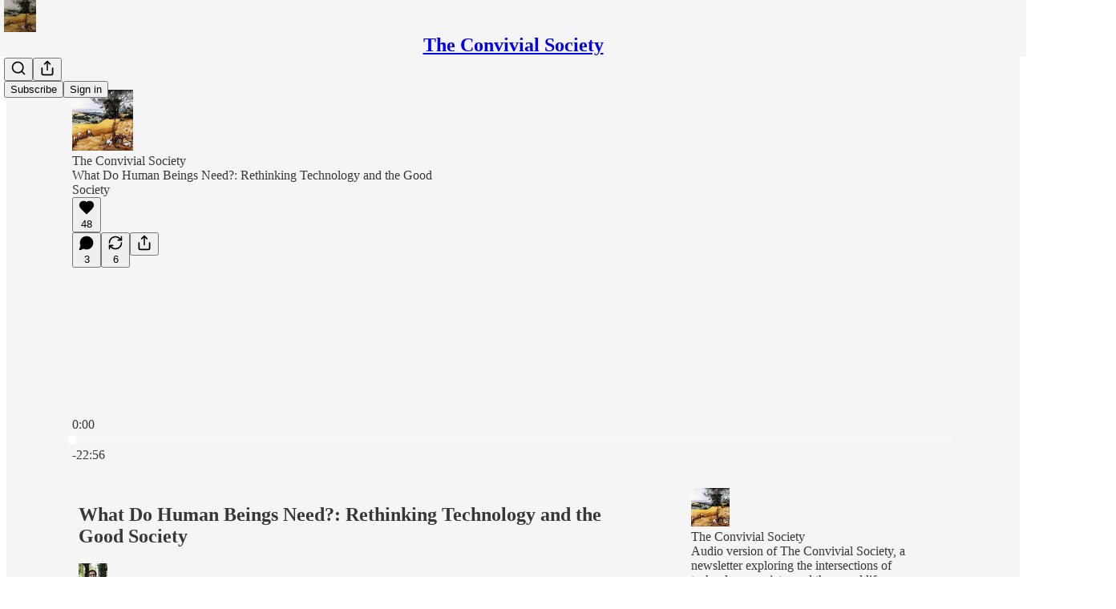

--- FILE ---
content_type: text/html; charset=utf-8
request_url: https://theconvivialsociety.substack.com/p/what-do-human-beings-need-rethinking
body_size: 52950
content:
<!DOCTYPE html>
<html lang="en">
    <head>
        <meta charset="utf-8" />
        <meta name="norton-safeweb-site-verification" content="24usqpep0ejc5w6hod3dulxwciwp0djs6c6ufp96av3t4whuxovj72wfkdjxu82yacb7430qjm8adbd5ezlt4592dq4zrvadcn9j9n-0btgdzpiojfzno16-fnsnu7xd" />
        
        <link rel="preconnect" href="https://substackcdn.com" />
        

        
            <title data-rh="true">What Do Human Beings Need? - by L. M. Sacasas</title>
            
            <meta data-rh="true" name="theme-color" content="#f5f5f5"/><meta data-rh="true" name="twitter:player" content="https://theconvivialsociety.substack.com/embed/podcast/what-do-human-beings-need-rethinking?autoplay=1"/><meta data-rh="true" name="twitter:player:width" content="1"/><meta data-rh="true" name="twitter:player:height" content="1"/><meta data-rh="true" name="twitter:text:player_width" content="1"/><meta data-rh="true" name="twitter:text:player_height" content="1"/><meta data-rh="true" property="og:type" content="article"/><meta data-rh="true" property="og:title" content="What Do Human Beings Need?"/><meta data-rh="true" name="twitter:title" content="What Do Human Beings Need?"/><meta data-rh="true" name="description" content="We have an opportunity to examine more carefully some of the assumptions that have informed the way we think about the nature of a good life. And I would suggest that we do well to start, as Simone Weil did, with a consideration of the full range of human needs, clarified by Ivan Illich’s searching critique of the needs engendered in us by industrial (and now digital) institutions, and oriented toward a more robust vision of a good society as Albert Borgmann urged us to imagine."/><meta data-rh="true" property="og:description" content="We have an opportunity to examine more carefully some of the assumptions that have informed the way we think about the nature of a good life. And I would suggest that we do well to start, as Simone Weil did, with a consideration of the full range of human needs, clarified by Ivan Illich’s searching critique of the needs engendered in us by industrial (and now digital) institutions, and oriented toward a more robust vision of a good society as Albert Borgmann urged us to imagine."/><meta data-rh="true" name="twitter:description" content="We have an opportunity to examine more carefully some of the assumptions that have informed the way we think about the nature of a good life. And I would suggest that we do well to start, as Simone Weil did, with a consideration of the full range of human needs, clarified by Ivan Illich’s searching critique of the needs engendered in us by industrial (and now digital) institutions, and oriented toward a more robust vision of a good society as Albert Borgmann urged us to imagine."/><meta data-rh="true" property="og:image" content="https://substackcdn.com/image/fetch/$s_!R3Cm!,w_1200,h_600,c_fill,f_jpg,q_auto:good,fl_progressive:steep,g_auto/https%3A%2F%2Fbucketeer-e05bbc84-baa3-437e-9518-adb32be77984.s3.amazonaws.com%2Fpublic%2Fimages%2F074c6296-3c12-4a3c-9097-567ac92907be_256x256.png"/><meta data-rh="true" name="twitter:image" content="https://substackcdn.com/image/fetch/$s_!H2mt!,f_auto,q_auto:best,fl_progressive:steep/https%3A%2F%2Ftheconvivialsociety.substack.com%2Fapi%2Fv1%2Fpost_preview%2F1839671%2Ftwitter.jpg%3Fversion%3D4"/><meta data-rh="true" name="twitter:card" content="summary_large_image"/>
            
            
        

        

        <style>
          @layer legacy, tailwind, pencraftReset, pencraft;
        </style>

        
        <link rel="preload" as="style" href="https://substackcdn.com/bundle/theme/main.57ec6396ea4b5be03b65.css" />
        
        <link rel="preload" as="style" href="https://substackcdn.com/bundle/theme/color_links.c9908948e2f4e05476e6.css" />
        
        
        
        <link rel="preload" as="font" href="https://fonts.gstatic.com/s/spectral/v13/rnCr-xNNww_2s0amA9M5knjsS_ul.woff2" crossorigin />
        

        
            
                <link rel="stylesheet" type="text/css" href="https://substackcdn.com/bundle/static/css/7276.42f3d4e7.css" />
            
                <link rel="stylesheet" type="text/css" href="https://substackcdn.com/bundle/static/css/7045.0b7473d2.css" />
            
                <link rel="stylesheet" type="text/css" href="https://substackcdn.com/bundle/static/css/852.9cd7f82f.css" />
            
                <link rel="stylesheet" type="text/css" href="https://substackcdn.com/bundle/static/css/8577.8d59a919.css" />
            
                <link rel="stylesheet" type="text/css" href="https://substackcdn.com/bundle/static/css/1484.a3975370.css" />
            
                <link rel="stylesheet" type="text/css" href="https://substackcdn.com/bundle/static/css/5611.463006e7.css" />
            
                <link rel="stylesheet" type="text/css" href="https://substackcdn.com/bundle/static/css/5234.fa27c86a.css" />
            
                <link rel="stylesheet" type="text/css" href="https://substackcdn.com/bundle/static/css/5366.448b38a4.css" />
            
                <link rel="stylesheet" type="text/css" href="https://substackcdn.com/bundle/static/css/3401.b546e778.css" />
            
                <link rel="stylesheet" type="text/css" href="https://substackcdn.com/bundle/static/css/5136.b664b468.css" />
            
                <link rel="stylesheet" type="text/css" href="https://substackcdn.com/bundle/static/css/main.aba729d8.css" />
            
                <link rel="stylesheet" type="text/css" href="https://substackcdn.com/bundle/static/css/6379.813be60f.css" />
            
                <link rel="stylesheet" type="text/css" href="https://substackcdn.com/bundle/static/css/5136.b664b468.css" />
            
                <link rel="stylesheet" type="text/css" href="https://substackcdn.com/bundle/static/css/3401.b546e778.css" />
            
                <link rel="stylesheet" type="text/css" href="https://substackcdn.com/bundle/static/css/5366.448b38a4.css" />
            
                <link rel="stylesheet" type="text/css" href="https://substackcdn.com/bundle/static/css/5234.fa27c86a.css" />
            
                <link rel="stylesheet" type="text/css" href="https://substackcdn.com/bundle/static/css/5611.463006e7.css" />
            
                <link rel="stylesheet" type="text/css" href="https://substackcdn.com/bundle/static/css/1484.a3975370.css" />
            
                <link rel="stylesheet" type="text/css" href="https://substackcdn.com/bundle/static/css/8577.8d59a919.css" />
            
                <link rel="stylesheet" type="text/css" href="https://substackcdn.com/bundle/static/css/7045.0b7473d2.css" />
            
        

        
        
        
        
        <meta name="viewport" content="width=device-width, initial-scale=1, maximum-scale=1, user-scalable=0, viewport-fit=cover" />
        <meta name="author" content="L. M. Sacasas" />
        <meta property="og:url" content="https://theconvivialsociety.substack.com/p/what-do-human-beings-need-rethinking" />
        
        
        <link rel="canonical" href="https://theconvivialsociety.substack.com/p/what-do-human-beings-need-rethinking" />
        

        

        

        

        
            
                <link rel="shortcut icon" href="https://substackcdn.com/image/fetch/$s_!dte0!,f_auto,q_auto:good,fl_progressive:steep/https%3A%2F%2Fbucketeer-e05bbc84-baa3-437e-9518-adb32be77984.s3.amazonaws.com%2Fpublic%2Fimages%2F7d185c2f-2d09-484c-bd87-c96b618f9f43%2Ffavicon.ico">
            
        
            
                <link rel="icon" type="image/png" sizes="16x16" href="https://substackcdn.com/image/fetch/$s_!CEjf!,f_auto,q_auto:good,fl_progressive:steep/https%3A%2F%2Fbucketeer-e05bbc84-baa3-437e-9518-adb32be77984.s3.amazonaws.com%2Fpublic%2Fimages%2F7d185c2f-2d09-484c-bd87-c96b618f9f43%2Ffavicon-16x16.png">
            
        
            
                <link rel="icon" type="image/png" sizes="32x32" href="https://substackcdn.com/image/fetch/$s_!7pId!,f_auto,q_auto:good,fl_progressive:steep/https%3A%2F%2Fbucketeer-e05bbc84-baa3-437e-9518-adb32be77984.s3.amazonaws.com%2Fpublic%2Fimages%2F7d185c2f-2d09-484c-bd87-c96b618f9f43%2Ffavicon-32x32.png">
            
        
            
                <link rel="apple-touch-icon" sizes="57x57" href="https://substackcdn.com/image/fetch/$s_!DQlF!,f_auto,q_auto:good,fl_progressive:steep/https%3A%2F%2Fbucketeer-e05bbc84-baa3-437e-9518-adb32be77984.s3.amazonaws.com%2Fpublic%2Fimages%2F7d185c2f-2d09-484c-bd87-c96b618f9f43%2Fapple-touch-icon-57x57.png">
            
        
            
                <link rel="apple-touch-icon" sizes="60x60" href="https://substackcdn.com/image/fetch/$s_!yIwB!,f_auto,q_auto:good,fl_progressive:steep/https%3A%2F%2Fbucketeer-e05bbc84-baa3-437e-9518-adb32be77984.s3.amazonaws.com%2Fpublic%2Fimages%2F7d185c2f-2d09-484c-bd87-c96b618f9f43%2Fapple-touch-icon-60x60.png">
            
        
            
                <link rel="apple-touch-icon" sizes="72x72" href="https://substackcdn.com/image/fetch/$s_!Ae1i!,f_auto,q_auto:good,fl_progressive:steep/https%3A%2F%2Fbucketeer-e05bbc84-baa3-437e-9518-adb32be77984.s3.amazonaws.com%2Fpublic%2Fimages%2F7d185c2f-2d09-484c-bd87-c96b618f9f43%2Fapple-touch-icon-72x72.png">
            
        
            
                <link rel="apple-touch-icon" sizes="76x76" href="https://substackcdn.com/image/fetch/$s_!0OQM!,f_auto,q_auto:good,fl_progressive:steep/https%3A%2F%2Fbucketeer-e05bbc84-baa3-437e-9518-adb32be77984.s3.amazonaws.com%2Fpublic%2Fimages%2F7d185c2f-2d09-484c-bd87-c96b618f9f43%2Fapple-touch-icon-76x76.png">
            
        
            
                <link rel="apple-touch-icon" sizes="114x114" href="https://substackcdn.com/image/fetch/$s_!Yb9Q!,f_auto,q_auto:good,fl_progressive:steep/https%3A%2F%2Fbucketeer-e05bbc84-baa3-437e-9518-adb32be77984.s3.amazonaws.com%2Fpublic%2Fimages%2F7d185c2f-2d09-484c-bd87-c96b618f9f43%2Fapple-touch-icon-114x114.png">
            
        
            
                <link rel="apple-touch-icon" sizes="120x120" href="https://substackcdn.com/image/fetch/$s_!BeMm!,f_auto,q_auto:good,fl_progressive:steep/https%3A%2F%2Fbucketeer-e05bbc84-baa3-437e-9518-adb32be77984.s3.amazonaws.com%2Fpublic%2Fimages%2F7d185c2f-2d09-484c-bd87-c96b618f9f43%2Fapple-touch-icon-120x120.png">
            
        
            
                <link rel="apple-touch-icon" sizes="144x144" href="https://substackcdn.com/image/fetch/$s_!2Uak!,f_auto,q_auto:good,fl_progressive:steep/https%3A%2F%2Fbucketeer-e05bbc84-baa3-437e-9518-adb32be77984.s3.amazonaws.com%2Fpublic%2Fimages%2F7d185c2f-2d09-484c-bd87-c96b618f9f43%2Fapple-touch-icon-144x144.png">
            
        
            
                <link rel="apple-touch-icon" sizes="152x152" href="https://substackcdn.com/image/fetch/$s_!wndu!,f_auto,q_auto:good,fl_progressive:steep/https%3A%2F%2Fbucketeer-e05bbc84-baa3-437e-9518-adb32be77984.s3.amazonaws.com%2Fpublic%2Fimages%2F7d185c2f-2d09-484c-bd87-c96b618f9f43%2Fapple-touch-icon-152x152.png">
            
        
            
                <link rel="apple-touch-icon" sizes="167x167" href="https://substackcdn.com/image/fetch/$s_!JHrt!,f_auto,q_auto:good,fl_progressive:steep/https%3A%2F%2Fbucketeer-e05bbc84-baa3-437e-9518-adb32be77984.s3.amazonaws.com%2Fpublic%2Fimages%2F7d185c2f-2d09-484c-bd87-c96b618f9f43%2Fapple-touch-icon-167x167.png">
            
        
            
                <link rel="apple-touch-icon" sizes="180x180" href="https://substackcdn.com/image/fetch/$s_!YF4P!,f_auto,q_auto:good,fl_progressive:steep/https%3A%2F%2Fbucketeer-e05bbc84-baa3-437e-9518-adb32be77984.s3.amazonaws.com%2Fpublic%2Fimages%2F7d185c2f-2d09-484c-bd87-c96b618f9f43%2Fapple-touch-icon-180x180.png">
            
        
            
                <link rel="apple-touch-icon" sizes="1024x1024" href="https://substackcdn.com/image/fetch/$s_!Uj4d!,f_auto,q_auto:good,fl_progressive:steep/https%3A%2F%2Fbucketeer-e05bbc84-baa3-437e-9518-adb32be77984.s3.amazonaws.com%2Fpublic%2Fimages%2F7d185c2f-2d09-484c-bd87-c96b618f9f43%2Fapple-touch-icon-1024x1024.png">
            
        
            
        
            
        
            
        

        

        
            <link rel="alternate" type="application/rss+xml" href="/feed" title="The Convivial Society"/>
        

        
        
          <style>
            @font-face{font-family:'Spectral';font-style:italic;font-weight:400;font-display:fallback;src:url(https://fonts.gstatic.com/s/spectral/v13/rnCt-xNNww_2s0amA9M8on7mTNmnUHowCw.woff2) format('woff2');unicode-range:U+0301,U+0400-045F,U+0490-0491,U+04B0-04B1,U+2116}@font-face{font-family:'Spectral';font-style:italic;font-weight:400;font-display:fallback;src:url(https://fonts.gstatic.com/s/spectral/v13/rnCt-xNNww_2s0amA9M8onXmTNmnUHowCw.woff2) format('woff2');unicode-range:U+0102-0103,U+0110-0111,U+0128-0129,U+0168-0169,U+01A0-01A1,U+01AF-01B0,U+0300-0301,U+0303-0304,U+0308-0309,U+0323,U+0329,U+1EA0-1EF9,U+20AB}@font-face{font-family:'Spectral';font-style:italic;font-weight:400;font-display:fallback;src:url(https://fonts.gstatic.com/s/spectral/v13/rnCt-xNNww_2s0amA9M8onTmTNmnUHowCw.woff2) format('woff2');unicode-range:U+0100-02AF,U+0304,U+0308,U+0329,U+1E00-1E9F,U+1EF2-1EFF,U+2020,U+20A0-20AB,U+20AD-20CF,U+2113,U+2C60-2C7F,U+A720-A7FF}@font-face{font-family:'Spectral';font-style:italic;font-weight:400;font-display:fallback;src:url(https://fonts.gstatic.com/s/spectral/v13/rnCt-xNNww_2s0amA9M8onrmTNmnUHo.woff2) format('woff2');unicode-range:U+0000-00FF,U+0131,U+0152-0153,U+02BB-02BC,U+02C6,U+02DA,U+02DC,U+0304,U+0308,U+0329,U+2000-206F,U+2074,U+20AC,U+2122,U+2191,U+2193,U+2212,U+2215,U+FEFF,U+FFFD}@font-face{font-family:'Spectral';font-style:normal;font-weight:400;font-display:fallback;src:url(https://fonts.gstatic.com/s/spectral/v13/rnCr-xNNww_2s0amA9M9knjsS_ulYHs.woff2) format('woff2');unicode-range:U+0301,U+0400-045F,U+0490-0491,U+04B0-04B1,U+2116}@font-face{font-family:'Spectral';font-style:normal;font-weight:400;font-display:fallback;src:url(https://fonts.gstatic.com/s/spectral/v13/rnCr-xNNww_2s0amA9M2knjsS_ulYHs.woff2) format('woff2');unicode-range:U+0102-0103,U+0110-0111,U+0128-0129,U+0168-0169,U+01A0-01A1,U+01AF-01B0,U+0300-0301,U+0303-0304,U+0308-0309,U+0323,U+0329,U+1EA0-1EF9,U+20AB}@font-face{font-family:'Spectral';font-style:normal;font-weight:400;font-display:fallback;src:url(https://fonts.gstatic.com/s/spectral/v13/rnCr-xNNww_2s0amA9M3knjsS_ulYHs.woff2) format('woff2');unicode-range:U+0100-02AF,U+0304,U+0308,U+0329,U+1E00-1E9F,U+1EF2-1EFF,U+2020,U+20A0-20AB,U+20AD-20CF,U+2113,U+2C60-2C7F,U+A720-A7FF}@font-face{font-family:'Spectral';font-style:normal;font-weight:400;font-display:fallback;src:url(https://fonts.gstatic.com/s/spectral/v13/rnCr-xNNww_2s0amA9M5knjsS_ul.woff2) format('woff2');unicode-range:U+0000-00FF,U+0131,U+0152-0153,U+02BB-02BC,U+02C6,U+02DA,U+02DC,U+0304,U+0308,U+0329,U+2000-206F,U+2074,U+20AC,U+2122,U+2191,U+2193,U+2212,U+2215,U+FEFF,U+FFFD}@font-face{font-family:'Spectral';font-style:normal;font-weight:600;font-display:fallback;src:url(https://fonts.gstatic.com/s/spectral/v13/rnCs-xNNww_2s0amA9vmtm3FafaPWnIIMrY.woff2) format('woff2');unicode-range:U+0301,U+0400-045F,U+0490-0491,U+04B0-04B1,U+2116}@font-face{font-family:'Spectral';font-style:normal;font-weight:600;font-display:fallback;src:url(https://fonts.gstatic.com/s/spectral/v13/rnCs-xNNww_2s0amA9vmtm3OafaPWnIIMrY.woff2) format('woff2');unicode-range:U+0102-0103,U+0110-0111,U+0128-0129,U+0168-0169,U+01A0-01A1,U+01AF-01B0,U+0300-0301,U+0303-0304,U+0308-0309,U+0323,U+0329,U+1EA0-1EF9,U+20AB}@font-face{font-family:'Spectral';font-style:normal;font-weight:600;font-display:fallback;src:url(https://fonts.gstatic.com/s/spectral/v13/rnCs-xNNww_2s0amA9vmtm3PafaPWnIIMrY.woff2) format('woff2');unicode-range:U+0100-02AF,U+0304,U+0308,U+0329,U+1E00-1E9F,U+1EF2-1EFF,U+2020,U+20A0-20AB,U+20AD-20CF,U+2113,U+2C60-2C7F,U+A720-A7FF}@font-face{font-family:'Spectral';font-style:normal;font-weight:600;font-display:fallback;src:url(https://fonts.gstatic.com/s/spectral/v13/rnCs-xNNww_2s0amA9vmtm3BafaPWnII.woff2) format('woff2');unicode-range:U+0000-00FF,U+0131,U+0152-0153,U+02BB-02BC,U+02C6,U+02DA,U+02DC,U+0304,U+0308,U+0329,U+2000-206F,U+2074,U+20AC,U+2122,U+2191,U+2193,U+2212,U+2215,U+FEFF,U+FFFD}
            
          </style>
        
        

        <style>:root{--color_theme_bg_pop:#2096ff;--background_pop:#2096ff;--color_theme_bg_web:#f5f5f5;--cover_bg_color:#f5f5f5;--cover_bg_color_secondary:#e6e6e6;--background_pop_darken:#068aff;--print_on_pop:#ffffff;--color_theme_bg_pop_darken:#068aff;--color_theme_print_on_pop:#ffffff;--color_theme_bg_pop_20:rgba(32, 150, 255, 0.2);--color_theme_bg_pop_30:rgba(32, 150, 255, 0.3);--print_pop:#2096ff;--color_theme_accent:#2096ff;--cover_print_primary:#363737;--cover_print_secondary:#757575;--cover_print_tertiary:#b6b6b6;--cover_border_color:#2096ff;--home_hero:feature-media;--home_posts:list;--home_show_top_posts:true;--web_bg_color:#f5f5f5;--background_contrast_1:#e6e6e6;--background_contrast_2:#d4d4d4;--background_contrast_3:#b0b0b0;--background_contrast_4:#8d8d8d;--background_contrast_5:#4d4d4d;--color_theme_bg_contrast_1:#e6e6e6;--color_theme_bg_contrast_2:#d4d4d4;--color_theme_bg_contrast_3:#b0b0b0;--color_theme_bg_contrast_4:#8d8d8d;--color_theme_bg_contrast_5:#4d4d4d;--color_theme_bg_elevated:#f5f5f5;--color_theme_bg_elevated_secondary:#e6e6e6;--color_theme_bg_elevated_tertiary:#d4d4d4;--color_theme_detail:#dddddd;--background_contrast_pop:rgba(32, 150, 255, 0.4);--color_theme_bg_contrast_pop:rgba(32, 150, 255, 0.4);--theme_bg_is_dark:0;--print_on_web_bg_color:#363737;--print_secondary_on_web_bg_color:#828383;--background_pop_rgb:32, 150, 255;--color_theme_bg_pop_rgb:32, 150, 255;--color_theme_accent_rgb:32, 150, 255;}</style>

        
            <link rel="stylesheet" href="https://substackcdn.com/bundle/theme/main.57ec6396ea4b5be03b65.css" />
        
            <link rel="stylesheet" href="https://substackcdn.com/bundle/theme/color_links.c9908948e2f4e05476e6.css" />
        

        <style></style>

        

        

        

        
    </head>

    <body class="">
        

        

        

        

        

        

        <div id="entry">
            <div id="main" class="main typography use-theme-bg"><div class="pencraft pc-display-contents pc-reset pubTheme-yiXxQA"><div data-testid="navbar" class="main-menu"><div class="mainMenuContent-DME8DR"><div style="position:relative;height:71px;" class="pencraft pc-display-flex pc-gap-12 pc-paddingLeft-20 pc-paddingRight-20 pc-justifyContent-space-between pc-alignItems-center pc-reset border-bottom-detail-k1F6C4 topBar-pIF0J1"><div style="flex-basis:0px;flex-grow:1;" class="logoContainer-p12gJb"><a href="/" native class="pencraft pc-display-contents pc-reset"><div draggable="false" class="pencraft pc-display-flex pc-position-relative pc-reset"><div style="width:40px;height:40px;" class="pencraft pc-display-flex pc-reset bg-white-ZBV5av pc-borderRadius-sm overflow-hidden-WdpwT6 sizing-border-box-DggLA4"><picture><source type="image/webp" srcset="https://substackcdn.com/image/fetch/$s_!R3Cm!,w_80,h_80,c_fill,f_webp,q_auto:good,fl_progressive:steep,g_auto/https%3A%2F%2Fbucketeer-e05bbc84-baa3-437e-9518-adb32be77984.s3.amazonaws.com%2Fpublic%2Fimages%2F074c6296-3c12-4a3c-9097-567ac92907be_256x256.png"/><img src="https://substackcdn.com/image/fetch/$s_!R3Cm!,w_80,h_80,c_fill,f_auto,q_auto:good,fl_progressive:steep,g_auto/https%3A%2F%2Fbucketeer-e05bbc84-baa3-437e-9518-adb32be77984.s3.amazonaws.com%2Fpublic%2Fimages%2F074c6296-3c12-4a3c-9097-567ac92907be_256x256.png" sizes="100vw" alt="The Convivial Society" width="80" height="80" style="width:40px;height:40px;" draggable="false" class="img-OACg1c object-fit-cover-u4ReeV pencraft pc-reset"/></picture></div></div></a></div><div style="flex-grow:0;" class="titleContainer-DJYq5v"><h1 class="pencraft pc-reset font-pub-headings-FE5byy reset-IxiVJZ title-oOnUGd"><a href="/" class="pencraft pc-display-contents pc-reset">The Convivial Society</a></h1></div><div style="flex-basis:0px;flex-grow:1;" class="pencraft pc-display-flex pc-justifyContent-flex-end pc-alignItems-center pc-reset"><div class="buttonsContainer-SJBuep"><div class="pencraft pc-display-flex pc-gap-8 pc-justifyContent-flex-end pc-alignItems-center pc-reset navbar-buttons"><div class="pencraft pc-display-flex pc-gap-4 pc-reset"><span data-state="closed"><button tabindex="0" type="button" aria-label="Search" class="pencraft pc-reset pencraft iconButton-mq_Et5 iconButtonBase-dJGHgN buttonBase-GK1x3M buttonStyle-r7yGCK size_md-gCDS3o priority_tertiary-rlke8z"><svg xmlns="http://www.w3.org/2000/svg" width="20" height="20" viewBox="0 0 24 24" fill="none" stroke="currentColor" stroke-width="2" stroke-linecap="round" stroke-linejoin="round" class="lucide lucide-search"><circle cx="11" cy="11" r="8"></circle><path d="m21 21-4.3-4.3"></path></svg></button></span><button tabindex="0" type="button" aria-label="Share Publication" id="headlessui-menu-button-P0-5" aria-haspopup="menu" aria-expanded="false" data-headlessui-state class="pencraft pc-reset pencraft iconButton-mq_Et5 iconButtonBase-dJGHgN buttonBase-GK1x3M buttonStyle-r7yGCK size_md-gCDS3o priority_tertiary-rlke8z"><svg xmlns="http://www.w3.org/2000/svg" width="20" height="20" viewBox="0 0 24 24" fill="none" stroke="currentColor" stroke-width="2" stroke-linecap="round" stroke-linejoin="round" class="lucide lucide-share"><path d="M4 12v8a2 2 0 0 0 2 2h12a2 2 0 0 0 2-2v-8"></path><polyline points="16 6 12 2 8 6"></polyline><line x1="12" x2="12" y1="2" y2="15"></line></svg></button></div><button tabindex="0" type="button" data-testid="noncontributor-cta-button" class="pencraft pc-reset pencraft buttonBase-GK1x3M buttonText-X0uSmG buttonStyle-r7yGCK priority_primary-RfbeYt size_md-gCDS3o">Subscribe</button><button tabindex="0" type="button" native data-href="https://substack.com/sign-in?redirect=%2Fp%2Fwhat-do-human-beings-need-rethinking&amp;for_pub=theconvivialsociety" class="pencraft pc-reset pencraft buttonBase-GK1x3M buttonText-X0uSmG buttonStyle-r7yGCK priority_tertiary-rlke8z size_md-gCDS3o">Sign in</button></div></div></div></div></div><div style="height:72px;"></div></div></div><div><script type="application/ld+json">{"@context":"https://schema.org","@type":"NewsArticle","url":"https://theconvivialsociety.substack.com/p/what-do-human-beings-need-rethinking","mainEntityOfPage":"https://theconvivialsociety.substack.com/p/what-do-human-beings-need-rethinking","headline":"What Do Human Beings Need?","description":"We have an opportunity to examine more carefully some of the assumptions that have informed the way we think about the nature of a good life. And I would suggest that we do well to start, as Simone Weil did, with a consideration of the full range of human needs, clarified by Ivan Illich\u2019s searching critique of the needs engendered in us by industrial (and now digital) institutions, and oriented toward a more robust vision of a good society as Albert Borgmann urged us to imagine.","image":[{"@type":"ImageObject","url":"https://bucketeer-e05bbc84-baa3-437e-9518-adb32be77984.s3.amazonaws.com/public/images/074c6296-3c12-4a3c-9097-567ac92907be_256x256.png"}],"datePublished":"2020-09-29T06:24:19+00:00","dateModified":"2020-09-29T06:24:19+00:00","isAccessibleForFree":true,"author":[{"@type":"Person","name":"L. M. Sacasas","url":"https://substack.com/@theconvivialsociety","description":"Thinking and writing about technology, culture, and the good life. ","identifier":"user:1810437","sameAs":["https://twitter.com/LMSacasas"],"image":{"@type":"ImageObject","contentUrl":"https://substackcdn.com/image/fetch/$s_!6Sen!,f_auto,q_auto:good,fl_progressive:steep/https%3A%2F%2Fsubstack-post-media.s3.amazonaws.com%2Fpublic%2Fimages%2F7fdbf22f-2893-4ad5-b729-d644f8563ba2_614x614.png","thumbnailUrl":"https://substackcdn.com/image/fetch/$s_!6Sen!,w_128,h_128,c_limit,f_auto,q_auto:good,fl_progressive:steep/https%3A%2F%2Fsubstack-post-media.s3.amazonaws.com%2Fpublic%2Fimages%2F7fdbf22f-2893-4ad5-b729-d644f8563ba2_614x614.png"}}],"publisher":{"@type":"Organization","name":"The Convivial Society","url":"https://theconvivialsociety.substack.com","description":"Thinking about technology, society, and the good life.","interactionStatistic":{"@type":"InteractionCounter","name":"Subscribers","interactionType":"https://schema.org/SubscribeAction","userInteractionCount":10000},"identifier":"pub:6980","logo":{"@type":"ImageObject","url":"https://substackcdn.com/image/fetch/$s_!R3Cm!,f_auto,q_auto:good,fl_progressive:steep/https%3A%2F%2Fbucketeer-e05bbc84-baa3-437e-9518-adb32be77984.s3.amazonaws.com%2Fpublic%2Fimages%2F074c6296-3c12-4a3c-9097-567ac92907be_256x256.png","contentUrl":"https://substackcdn.com/image/fetch/$s_!R3Cm!,f_auto,q_auto:good,fl_progressive:steep/https%3A%2F%2Fbucketeer-e05bbc84-baa3-437e-9518-adb32be77984.s3.amazonaws.com%2Fpublic%2Fimages%2F074c6296-3c12-4a3c-9097-567ac92907be_256x256.png","thumbnailUrl":"https://substackcdn.com/image/fetch/$s_!R3Cm!,w_128,h_128,c_limit,f_auto,q_auto:good,fl_progressive:steep/https%3A%2F%2Fbucketeer-e05bbc84-baa3-437e-9518-adb32be77984.s3.amazonaws.com%2Fpublic%2Fimages%2F074c6296-3c12-4a3c-9097-567ac92907be_256x256.png"},"image":{"@type":"ImageObject","url":"https://substackcdn.com/image/fetch/$s_!R3Cm!,f_auto,q_auto:good,fl_progressive:steep/https%3A%2F%2Fbucketeer-e05bbc84-baa3-437e-9518-adb32be77984.s3.amazonaws.com%2Fpublic%2Fimages%2F074c6296-3c12-4a3c-9097-567ac92907be_256x256.png","contentUrl":"https://substackcdn.com/image/fetch/$s_!R3Cm!,f_auto,q_auto:good,fl_progressive:steep/https%3A%2F%2Fbucketeer-e05bbc84-baa3-437e-9518-adb32be77984.s3.amazonaws.com%2Fpublic%2Fimages%2F074c6296-3c12-4a3c-9097-567ac92907be_256x256.png","thumbnailUrl":"https://substackcdn.com/image/fetch/$s_!R3Cm!,w_128,h_128,c_limit,f_auto,q_auto:good,fl_progressive:steep/https%3A%2F%2Fbucketeer-e05bbc84-baa3-437e-9518-adb32be77984.s3.amazonaws.com%2Fpublic%2Fimages%2F074c6296-3c12-4a3c-9097-567ac92907be_256x256.png"},"sameAs":["https://twitter.com/LMSacasas"]},"interactionStatistic":[{"@type":"InteractionCounter","interactionType":"https://schema.org/LikeAction","userInteractionCount":48},{"@type":"InteractionCounter","interactionType":"https://schema.org/ShareAction","userInteractionCount":6},{"@type":"InteractionCounter","interactionType":"https://schema.org/CommentAction","userInteractionCount":3}]}</script><div aria-label="Post" role="main" class="single-post-container"><div><div class="single-post"><div class="pencraft pc-display-contents pc-reset pubTheme-yiXxQA"><article class="typography podcast-post post shows-post"><div class="visibility-check"></div><div><div class="player-wrapper-outer-eAOhcD"><div class="player-wrapper-inner-KUdif0"><div class="pencraft pc-display-contents pc-reset dark-theme"><div style="min-height:400px;" class="pencraft pc-position-relative pc-reset"><div style="background-image:url(https://substackcdn.com/image/fetch/$s_!Ve5Z!,f_auto,q_auto:good,fl_progressive:steep/https%3A%2F%2Fbucketeer-e05bbc84-baa3-437e-9518-adb32be77984.s3.amazonaws.com%2Fpublic%2Fimages%2F4d030f3c-aeb6-4569-ba3f-2a155afb84bb_2160x2160.png);" class="pencraft pc-display-flex pc-position-absolute pc-inset-0 pc-reset pc-borderRadius-md backgroundImage-Eijlhi"></div><div style="backdrop-filter:blur(120px);-webkit-backdrop-filter:blur(120px);-webkit-filter:brightness(0.7);filter:brightness(0.7);background:linear-gradient(180deg, rgba(99,81,56,0.75), rgba(99,81,56,0.75)), var(--color-dark-bg-secondary);" class="pencraft pc-display-flex pc-position-absolute pc-inset-0 pc-reset pc-borderRadius-md"></div><div class="pencraft pc-display-flex pc-flexDirection-column pc-position-absolute pc-inset-0 pc-reset"><div class="pencraft pc-display-flex pc-justifyContent-space-between pc-alignItems-stretch pc-reset flex-grow-rzmknG"><div class="pencraft pc-padding-24 pc-reset flex-grow-rzmknG overflow-hidden-WdpwT6"><div class="pencraft pc-display-flex pc-gap-16 pc-alignItems-center pc-alignSelf-flex-start pc-reset flex-grow-rzmknG header-PjQum5"><a href="https://theconvivialsociety.substack.com" native style="width:76px;height:76px;"><img src="https://substackcdn.com/image/fetch/$s_!Ve5Z!,w_152,h_152,c_fill,f_auto,q_auto:good,fl_progressive:steep,g_auto/https%3A%2F%2Fbucketeer-e05bbc84-baa3-437e-9518-adb32be77984.s3.amazonaws.com%2Fpublic%2Fimages%2F4d030f3c-aeb6-4569-ba3f-2a155afb84bb_2160x2160.png" width="76" height="76" alt="The Convivial Society" name="The Convivial Society" class="pencraft pc-reset outline-detail-vcQLyr pub-logo-m0IFm6 static-XUAQjT"/></a><div class="pencraft pc-display-flex pc-flexDirection-column pc-gap-4 pc-minWidth-0 pc-reset flex-grow-rzmknG"><div class="pencraft pc-reset overflow-hidden-WdpwT6 ellipsis-Jb8om8 color-vibrance-secondary-k5eqjt line-height-20-t4M0El font-text-qe4AeH size-13-hZTUKr weight-regular-mUq6Gb reset-IxiVJZ">The Convivial Society</div><div style="max-width:460px;" class="pencraft pc-reset overflow-hidden-WdpwT6 ellipsis-Jb8om8 color-vibrance-primary-KHCdqV line-height-20-t4M0El font-text-qe4AeH size-15-Psle70 weight-medium-fw81nC reset-IxiVJZ">What Do Human Beings Need?: Rethinking Technology and the Good Society</div></div></div></div><div class="pencraft pc-display-flex pc-paddingLeft-24 pc-paddingRight-24 pc-alignItems-center pc-reset"><div class="post-ufi style-large-on-dark themed vertically-stacked"><div class="like-button-container post-ufi-button style-large-on-dark"><button tabindex="0" type="button" aria-label="Like (48)" aria-pressed="false" class="pencraft pc-reset pencraft post-ufi-button style-large-on-dark state-disabled has-label with-border"><svg role="img" style="height:20px;width:20px;" width="20" height="20" viewBox="0 0 24 24" fill="#000000" stroke-width="2" stroke="#000" xmlns="http://www.w3.org/2000/svg" class="icon"><g><title></title><svg xmlns="http://www.w3.org/2000/svg" width="24" height="24" viewBox="0 0 24 24" stroke-width="2" stroke-linecap="round" stroke-linejoin="round" class="lucide lucide-heart"><path d="M19 14c1.49-1.46 3-3.21 3-5.5A5.5 5.5 0 0 0 16.5 3c-1.76 0-3 .5-4.5 2-1.5-1.5-2.74-2-4.5-2A5.5 5.5 0 0 0 2 8.5c0 2.3 1.5 4.05 3 5.5l7 7Z"></path></svg></g></svg><div class="label">48</div></button></div><button tabindex="0" type="button" aria-label="View comments (3)" data-href="https://theconvivialsociety.substack.com/p/what-do-human-beings-need-rethinking/comments" class="pencraft pc-reset pencraft post-ufi-button style-large-on-dark post-ufi-comment-button has-label with-border"><svg role="img" style="height:20px;width:20px;" width="20" height="20" viewBox="0 0 24 24" fill="#000000" stroke-width="2" stroke="#000" xmlns="http://www.w3.org/2000/svg" class="icon"><g><title></title><svg xmlns="http://www.w3.org/2000/svg" width="24" height="24" viewBox="0 0 24 24" stroke-width="2" stroke-linecap="round" stroke-linejoin="round" class="lucide lucide-message-circle"><path d="M7.9 20A9 9 0 1 0 4 16.1L2 22Z"></path></svg></g></svg><div class="label">3</div></button><button tabindex="0" type="button" class="pencraft pc-reset pencraft post-ufi-button style-large-on-dark has-label with-border"><svg role="img" style="height:20px;width:20px;" width="20" height="20" viewBox="0 0 24 24" fill="none" stroke-width="2" stroke="#000" xmlns="http://www.w3.org/2000/svg" class="icon"><g><title></title><path d="M21 3V8M21 8H16M21 8L18 5.29962C16.7056 4.14183 15.1038 3.38328 13.3879 3.11547C11.6719 2.84766 9.9152 3.08203 8.32951 3.79031C6.74382 4.49858 5.39691 5.65051 4.45125 7.10715C3.5056 8.5638 3.00158 10.2629 3 11.9996M3 21V16M3 16H8M3 16L6 18.7C7.29445 19.8578 8.89623 20.6163 10.6121 20.8841C12.3281 21.152 14.0848 20.9176 15.6705 20.2093C17.2562 19.501 18.6031 18.3491 19.5487 16.8925C20.4944 15.4358 20.9984 13.7367 21 12" stroke-linecap="round" stroke-linejoin="round"></path></g></svg><div class="label">6</div></button><button tabindex="0" type="button" data-href="javascript:void(0)" class="pencraft pc-reset pencraft post-ufi-button style-large-on-dark no-label with-border"><svg xmlns="http://www.w3.org/2000/svg" width="20" height="20" viewBox="0 0 24 24" fill="none" stroke="currentColor" stroke-width="2" stroke-linecap="round" stroke-linejoin="round" class="lucide lucide-share icon"><path d="M4 12v8a2 2 0 0 0 2 2h12a2 2 0 0 0 2-2v-8"></path><polyline points="16 6 12 2 8 6"></polyline><line x1="12" x2="12" y1="2" y2="15"></line></svg></button></div></div></div><div class="pencraft pc-display-flex pc-flexDirection-column pc-paddingLeft-16 pc-paddingRight-16 pc-position-absolute pc-reset controlsCentered-TEIxxh"><div class="pencraft pc-display-flex pc-gap-20 pc-justifyContent-space-between pc-alignItems-center pc-reset"><div style="width:60px;" role="button" aria-label="Change playback speed. Current speed is 1 times" class="pencraft pc-display-flex pc-justifyContent-center pc-reset"><div aria-hidden="true" class="pencraft pc-reset color-vibrance-secondary-k5eqjt line-height-24-jnGwiv font-text-qe4AeH size-17-JHHggF weight-medium-fw81nC reset-IxiVJZ playbackRate-o33VkZ">1×</div></div><div class="pencraft pc-display-flex pc-gap-32 pc-alignItems-center pc-reset"><div role="button" aria-label="Skip backward 15 seconds" class="skip-button-jgLOBO"><svg role="img" style="height:32px;width:29.09090909090909px;" width="29.09090909090909" height="32" viewBox="0 0 20 22" fill="white" stroke-width="1.8" stroke="none" xmlns="http://www.w3.org/2000/svg" class="skip-icon-YsbexL"><g><title></title><path d="M0 11.8557C0 13.2164 0.260417 14.4989 0.78125 15.7034C1.30208 16.9078 2.02148 17.969 2.93945 18.887C3.85742 19.7984 4.91536 20.5146 6.11328 21.0354C7.31771 21.5562 8.60026 21.8166 9.96094 21.8166C11.3216 21.8166 12.6009 21.5562 13.7988 21.0354C15.0033 20.5146 16.0645 19.7984 16.9824 18.887C17.9004 17.969 18.6198 16.9078 19.1406 15.7034C19.6615 14.4989 19.9219 13.2164 19.9219 11.8557C19.9219 10.6578 19.7168 9.51846 19.3066 8.43773C18.8965 7.357 18.3236 6.38044 17.5879 5.50805C16.8587 4.62914 16.0026 3.89672 15.0195 3.31078C14.043 2.71833 12.985 2.30818 11.8457 2.08031V0.693592C11.8457 0.342029 11.7448 0.12393 11.543 0.039295C11.3411 -0.0453404 11.1068 0.00674294 10.8398 0.195545L7.72461 2.37328C7.49674 2.52953 7.38281 2.71182 7.38281 2.92015C7.38281 3.12849 7.49674 3.31403 7.72461 3.47679L10.8301 5.6643C11.097 5.85961 11.3314 5.91495 11.5332 5.83031C11.7415 5.73916 11.8457 5.51781 11.8457 5.16625V3.77953C12.7702 3.98786 13.6198 4.33943 14.3945 4.83422C15.1758 5.32901 15.8529 5.93448 16.4258 6.65062C17.0052 7.36677 17.4544 8.16755 17.7734 9.05297C18.0924 9.93187 18.252 10.8661 18.252 11.8557C18.252 13.008 18.0371 14.0888 17.6074 15.0979C17.1842 16.1005 16.5918 16.9827 15.8301 17.7444C15.0749 18.4996 14.196 19.0888 13.1934 19.512C12.1908 19.9416 11.1133 20.1565 9.96094 20.1565C8.80859 20.1565 7.72786 19.9416 6.71875 19.512C5.71615 19.0888 4.83398 18.4996 4.07227 17.7444C3.31706 16.9827 2.72461 16.1005 2.29492 15.0979C1.87174 14.0888 1.66016 13.008 1.66016 11.8557C1.66016 10.9312 1.80339 10.0523 2.08984 9.21898C2.3763 8.37914 2.77669 7.61416 3.29102 6.92406C3.80534 6.23396 4.40755 5.64151 5.09766 5.14672C5.29948 4.99698 5.42643 4.81469 5.47852 4.59984C5.53711 4.385 5.50456 4.17666 5.38086 3.97484C5.25716 3.77953 5.07812 3.66234 4.84375 3.62328C4.60938 3.57771 4.38477 3.6363 4.16992 3.79906C3.33008 4.40453 2.59766 5.12719 1.97266 5.96703C1.34766 6.80036 0.86263 7.71833 0.517578 8.72094C0.172526 9.71703 0 10.762 0 11.8557ZM7.10938 15.8596C7.29818 15.8596 7.44792 15.801 7.55859 15.6838C7.66927 15.5601 7.72461 15.3941 7.72461 15.1858V9.02367C7.72461 8.76976 7.66602 8.58096 7.54883 8.45726C7.43164 8.32706 7.26237 8.26195 7.04102 8.26195C6.9043 8.26195 6.77734 8.28799 6.66016 8.34008C6.54297 8.38565 6.39648 8.46703 6.2207 8.58422L4.88281 9.49242C4.77214 9.57055 4.6875 9.65844 4.62891 9.75609C4.57682 9.84724 4.55078 9.94815 4.55078 10.0588C4.55078 10.2216 4.60612 10.3616 4.7168 10.4787C4.82747 10.5959 4.96094 10.6545 5.11719 10.6545C5.21484 10.6545 5.29622 10.6415 5.36133 10.6155C5.42643 10.5894 5.5013 10.5406 5.58594 10.469L6.52344 9.78539H6.50391V15.1858C6.50391 15.3876 6.55924 15.5504 6.66992 15.6741C6.7806 15.7978 6.92708 15.8596 7.10938 15.8596ZM12.0703 15.9768C12.8776 15.9768 13.5254 15.7392 14.0137 15.2639C14.5085 14.7821 14.7559 14.1474 14.7559 13.3596C14.7559 12.6435 14.5378 12.0543 14.1016 11.592C13.6654 11.1298 13.099 10.8987 12.4023 10.8987C12.0898 10.8987 11.7839 10.9703 11.4844 11.1135C11.1914 11.2567 10.9798 11.4521 10.8496 11.6995H10.8984L11.0742 9.49242H13.9941C14.1374 9.49242 14.2611 9.44034 14.3652 9.33617C14.4759 9.232 14.5312 9.09528 14.5312 8.92601C14.5312 8.76325 14.4759 8.63305 14.3652 8.53539C14.2611 8.43122 14.1374 8.37914 13.9941 8.37914H10.8789C10.3646 8.37914 10.0846 8.64932 10.0391 9.18969L9.82422 12.0022C9.80469 12.2431 9.85352 12.4254 9.9707 12.5491C10.0879 12.6662 10.2539 12.7248 10.4688 12.7248C10.625 12.7248 10.752 12.7053 10.8496 12.6662C10.9473 12.6272 11.0645 12.5556 11.2012 12.4514C11.39 12.2821 11.5658 12.1617 11.7285 12.0901C11.8913 12.012 12.0703 11.9729 12.2656 11.9729C12.6432 11.9729 12.9492 12.1031 13.1836 12.3635C13.418 12.6174 13.5352 12.956 13.5352 13.3791C13.5352 13.8088 13.4017 14.1636 13.1348 14.4436C12.8678 14.7235 12.5326 14.8635 12.1289 14.8635C11.8359 14.8635 11.5723 14.7886 11.3379 14.6389C11.1035 14.4827 10.9245 14.2776 10.8008 14.0237C10.7292 13.9 10.6478 13.8056 10.5566 13.7405C10.4655 13.6689 10.3581 13.633 10.2344 13.633C10.0716 13.633 9.93815 13.6851 9.83398 13.7893C9.73633 13.8935 9.6875 14.0302 9.6875 14.1995C9.6875 14.2646 9.69401 14.3297 9.70703 14.3948C9.72005 14.4599 9.73958 14.525 9.76562 14.5901C9.89583 14.9416 10.1628 15.2606 10.5664 15.5471C10.9766 15.8336 11.4779 15.9768 12.0703 15.9768Z"></path></g></svg></div><div style="width:72px;height:72px;" role="button" aria-label="Play" aria-pressed="false" class="pencraft pc-display-flex pc-justifyContent-center pc-alignItems-center pc-reset bg-glass-thick-QXWmTV playButton-VfYy0S"><svg role="img" style="height:20px;width:20px;" width="20" height="20" viewBox="0 0 16 16" fill="none" stroke-width="1.8" stroke="none" xmlns="http://www.w3.org/2000/svg" class="playButtonIcon-iVd8T6"><g><title></title><path d="M3.35866 16C2.58101 16 2 15.4101 2 14.4447V1.55531C2 0.598883 2.58101 0 3.35866 0C3.75196 0 4.10056 0.134078 4.54749 0.393296L15.1575 6.54302C15.9531 7.00782 16.3106 7.39218 16.3106 8C16.3106 8.61676 15.9531 9.00112 15.1575 9.45698L4.54749 15.6067C4.10056 15.8659 3.75196 16 3.35866 16Z"></path></g></svg></div><div role="button" aria-label="Skip forward 30 seconds" class="skip-button-jgLOBO"><svg role="img" style="height:32px;width:29.09090909090909px;" width="29.09090909090909" height="32" viewBox="0 0 20 22" fill="white" stroke-width="1.8" stroke="none" xmlns="http://www.w3.org/2000/svg" class="skip-icon-YsbexL"><g><title></title><path d="M13.1738 15.9615C13.7142 15.9615 14.1829 15.802 14.5801 15.483C14.9837 15.1574 15.2962 14.705 15.5176 14.1255C15.7454 13.5461 15.8594 12.8658 15.8594 12.0845C15.8594 11.2968 15.7454 10.6099 15.5176 10.024C15.2962 9.43803 14.9837 8.9823 14.5801 8.65678C14.1829 8.33126 13.7142 8.1685 13.1738 8.1685C12.6335 8.1685 12.1615 8.33126 11.7578 8.65678C11.3542 8.97579 11.0417 9.42827 10.8203 10.0142C10.599 10.6001 10.4883 11.2902 10.4883 12.0845C10.4883 12.8658 10.599 13.5461 10.8203 14.1255C11.0417 14.705 11.3542 15.1574 11.7578 15.483C12.1615 15.802 12.6335 15.9615 13.1738 15.9615ZM6.875 15.9615C7.64323 15.9615 8.27148 15.7531 8.75977 15.3365C9.25456 14.9133 9.50195 14.3729 9.50195 13.7154C9.50195 13.2401 9.35221 12.83 9.05273 12.4849C8.75326 12.1333 8.3724 11.9315 7.91016 11.8794V11.9283C8.28125 11.8632 8.59701 11.6613 8.85742 11.3228C9.12435 10.9843 9.25781 10.5969 9.25781 10.1607C9.25781 9.57475 9.03971 9.09624 8.60352 8.72514C8.17383 8.35405 7.61719 8.1685 6.93359 8.1685C6.34115 8.1685 5.82357 8.3215 5.38086 8.62749C4.93815 8.92697 4.66471 9.31108 4.56055 9.77983C4.54753 9.83842 4.53776 9.89376 4.53125 9.94585C4.52474 9.99793 4.52148 10.05 4.52148 10.1021C4.52148 10.2779 4.57031 10.4211 4.66797 10.5318C4.77214 10.6425 4.90885 10.6978 5.07812 10.6978C5.35156 10.6978 5.54036 10.5448 5.64453 10.2388C5.74219 9.93282 5.89518 9.7017 6.10352 9.54545C6.31185 9.38269 6.57878 9.30131 6.9043 9.30131C7.24935 9.30131 7.52604 9.39572 7.73438 9.58452C7.94922 9.76681 8.05664 10.0077 8.05664 10.3072C8.05664 10.6197 7.94922 10.8801 7.73438 11.0884C7.51953 11.2902 7.23958 11.3912 6.89453 11.3912H6.47461C6.31185 11.3912 6.18164 11.4432 6.08398 11.5474C5.98633 11.6451 5.9375 11.7818 5.9375 11.9576C5.9375 12.1203 5.98633 12.257 6.08398 12.3677C6.18815 12.4719 6.31836 12.524 6.47461 12.524H6.93359C7.35026 12.524 7.67904 12.6281 7.91992 12.8365C8.16081 13.0448 8.28125 13.3215 8.28125 13.6665C8.28125 13.9986 8.14779 14.2785 7.88086 14.5064C7.62044 14.7277 7.28841 14.8384 6.88477 14.8384C6.53971 14.8384 6.25 14.757 6.01562 14.5943C5.78125 14.4315 5.60872 14.1971 5.49805 13.8912C5.43945 13.7284 5.36458 13.6112 5.27344 13.5396C5.18229 13.468 5.07161 13.4322 4.94141 13.4322C4.77865 13.4322 4.64193 13.4875 4.53125 13.5982C4.42708 13.7089 4.375 13.8521 4.375 14.0279C4.375 14.08 4.37826 14.1353 4.38477 14.1939C4.39128 14.246 4.40104 14.2981 4.41406 14.3501C4.51823 14.8059 4.80469 15.19 5.27344 15.5025C5.74219 15.8085 6.27604 15.9615 6.875 15.9615ZM13.1738 14.7798C12.7441 14.7798 12.3991 14.5389 12.1387 14.0572C11.8848 13.5754 11.7578 12.9179 11.7578 12.0845C11.7578 11.2317 11.8848 10.5643 12.1387 10.0826C12.3926 9.59428 12.7376 9.35014 13.1738 9.35014C13.61 9.35014 13.9518 9.59103 14.1992 10.0728C14.4531 10.5546 14.5801 11.2251 14.5801 12.0845C14.5801 12.9179 14.4531 13.5754 14.1992 14.0572C13.9453 14.5389 13.6035 14.7798 13.1738 14.7798ZM9.96094 21.8111C11.3216 21.8111 12.6009 21.5507 13.7988 21.0298C15.0033 20.509 16.0645 19.7928 16.9824 18.8814C17.9004 17.9634 18.6198 16.9022 19.1406 15.6978C19.6615 14.4934 19.9219 13.2108 19.9219 11.8501C19.9219 10.7564 19.7493 9.71147 19.4043 8.71538C19.0592 7.71277 18.5742 6.7948 17.9492 5.96147C17.3242 5.12163 16.5918 4.39897 15.752 3.7935C15.5371 3.63074 15.3125 3.57215 15.0781 3.61772C14.8438 3.65678 14.6647 3.77397 14.541 3.96928C14.4173 4.17111 14.3815 4.37944 14.4336 4.59428C14.4922 4.80913 14.6224 4.99142 14.8242 5.14116C15.5143 5.63595 16.1165 6.2284 16.6309 6.9185C17.1452 7.60861 17.5456 8.37358 17.832 9.21342C18.1185 10.0468 18.2617 10.9257 18.2617 11.8501C18.2617 13.0025 18.0469 14.0832 17.6172 15.0923C17.194 16.0949 16.6016 16.9771 15.8398 17.7388C15.0846 18.494 14.2025 19.0832 13.1934 19.5064C12.1908 19.9361 11.1133 20.1509 9.96094 20.1509C8.80859 20.1509 7.73112 19.9361 6.72852 19.5064C5.72591 19.0832 4.84375 18.494 4.08203 17.7388C3.32682 16.9771 2.73438 16.0949 2.30469 15.0923C1.88151 14.0832 1.66992 13.0025 1.66992 11.8501C1.66992 10.7043 1.88151 9.63009 2.30469 8.62749C2.73438 7.61837 3.32682 6.73621 4.08203 5.981C4.83724 5.21928 5.71615 4.62358 6.71875 4.19389C7.72135 3.7642 8.79883 3.54936 9.95117 3.54936V1.8892C8.59049 1.8892 7.30794 2.14962 6.10352 2.67045C4.9056 3.19129 3.84766 3.91069 2.92969 4.82866C2.01823 5.74663 1.30208 6.80782 0.78125 8.01225C0.260417 9.21017 0 10.4895 0 11.8501C0 13.2108 0.260417 14.4934 0.78125 15.6978C1.30208 16.9022 2.02148 17.9634 2.93945 18.8814C3.85742 19.7928 4.91536 20.509 6.11328 21.0298C7.31771 21.5507 8.60026 21.8111 9.96094 21.8111ZM8.07617 0.697798V5.17045C8.07617 5.51551 8.17708 5.73361 8.37891 5.82475C8.58724 5.90939 8.82487 5.8573 9.0918 5.6685L12.207 3.481C12.4284 3.33126 12.5391 3.15223 12.5391 2.94389C12.5456 2.72905 12.4349 2.5435 12.207 2.38725L9.10156 0.199751C8.82812 0.00443892 8.58724 -0.0476444 8.37891 0.0435014C8.17708 0.128137 8.07617 0.346236 8.07617 0.697798Z"></path></g></svg></div></div><div style="width:60px;" class="pencraft pc-display-flex pc-justifyContent-center pc-alignItems-center pc-reset"><button tabindex="0" type="button" id="headlessui-menu-button-P0-35" aria-haspopup="menu" aria-expanded="false" data-headlessui-state class="pencraft pc-display-flex pc-width-32 pc-height-32 pc-justifyContent-center pc-alignItems-center pc-reset pc-borderRadius-sm pencraft buttonBase-GK1x3M"><svg xmlns="http://www.w3.org/2000/svg" width="24" height="24" viewBox="0 0 24 24" fill="none" stroke="currentColor" stroke-width="2" stroke-linecap="round" stroke-linejoin="round" aria-label="More options" class="lucide lucide-ellipsis icon-vlW9ea"><circle cx="12" cy="12" r="1"></circle><circle cx="19" cy="12" r="1"></circle><circle cx="5" cy="12" r="1"></circle></svg></button></div></div></div><div class="pencraft pc-display-flex pc-gap-16 pc-padding-24 pc-alignItems-center pc-reset track-pNMNGn"><div class="pencraft pc-display-flex pc-gap-12 pc-alignItems-center pc-reset flex-grow-rzmknG"><div class="pencraft pc-reset color-vibrance-primary-KHCdqV line-height-20-t4M0El font-text-qe4AeH size-11-NuY2Zx weight-regular-mUq6Gb reset-IxiVJZ timestamp-FzOPmB">0:00</div><div role="slider" aria-label="Seek progress" aria-valuemin="0" aria-valuemax="100" aria-valuenow="0" aria-valuetext="0:00 with -22:56 remaining" tabindex="0" class="track-container-Ycx4d5"><div aria-hidden="true" class="sr-progress-gt0aLk">Current time: 0:00 / Total time: -22:56</div><div class="track-AtNL73"></div><div style="width:0%;" class="track-played-VpPIlb"></div><div style="left:0%;" aria-hidden="true" class="track-handle-Ko3Wwm"></div></div><div class="pencraft pc-reset color-vibrance-secondary-k5eqjt line-height-20-t4M0El font-text-qe4AeH size-11-NuY2Zx weight-regular-mUq6Gb reset-IxiVJZ timestamp-FzOPmB">-22:56</div></div></div></div></div></div><audio src="https://substackcdn.com/public/audio/bed0f33e-12af-4713-909c-87ee36842b02.mpga?post_id=1839671" preload="auto">Audio playback is not supported on your browser. Please upgrade.</audio></div></div><div class="main-content-and-sidebar-fw1PHW"><div class="main-content-qKkUCg"><div class="pencraft pc-display-flex pc-flexDirection-column pc-gap-16 pc-reset"><div class="pencraft pc-display-contents pc-reset pubTheme-yiXxQA"><div class="pencraft pc-display-flex pc-flexDirection-column pc-gap-16 pc-reset"><div class="pencraft pc-display-flex pc-flexDirection-column pc-gap-8 pc-reset"><h2 dir="auto" class="pencraft pc-reset color-pub-primary-text-NyXPlw line-height-36-XIK16z font-pub-headings-FE5byy size-30-tZAWf_ weight-bold-DmI9lw reset-IxiVJZ title-X77sOw">What Do Human Beings Need?: Rethinking Technology and the Good Society</h2></div><div class="pencraft pc-display-flex pc-gap-12 pc-alignItems-center pc-reset byline-wrapper byline-wrapper--swap-on-mobile-Cs2Jac"><div class="pencraft pc-display-flex pc-reset byline-faces--swap-on-mobile-ucRXf3"><div class="pencraft pc-display-flex pc-flexDirection-row pc-gap-8 pc-alignItems-center pc-justifyContent-flex-start pc-reset"><div style="--scale:36px;--offset:9px;--border-width:4.5px;" class="pencraft pc-display-flex pc-flexDirection-row pc-alignItems-center pc-justifyContent-flex-start pc-reset ltr-qDBmby"><a href="https://substack.com/@theconvivialsociety" aria-label="View L. M. Sacasas's profile" class="pencraft pc-display-contents pc-reset"><div style="--scale:36px;" tabindex="0" class="pencraft pc-display-flex pc-width-36 pc-height-36 pc-justifyContent-center pc-alignItems-center pc-position-relative pc-reset bg-secondary-UUD3_J flex-auto-j3S2WA animate-XFJxE4 outline-detail-vcQLyr pc-borderRadius-full overflow-hidden-WdpwT6 sizing-border-box-DggLA4 pressable-sm-YIJFKJ showFocus-sk_vEm container-TAtrWj interactive-UkK0V6 avatar-u8q6xB last-JfNEJ_"><div style="--scale:36px;" title="L. M. Sacasas" class="pencraft pc-display-flex pc-width-36 pc-height-36 pc-justifyContent-center pc-alignItems-center pc-position-relative pc-reset bg-secondary-UUD3_J flex-auto-j3S2WA outline-detail-vcQLyr pc-borderRadius-full overflow-hidden-WdpwT6 sizing-border-box-DggLA4 container-TAtrWj"><picture><source type="image/webp" srcset="https://substackcdn.com/image/fetch/$s_!6Sen!,w_36,h_36,c_fill,f_webp,q_auto:good,fl_progressive:steep/https%3A%2F%2Fsubstack-post-media.s3.amazonaws.com%2Fpublic%2Fimages%2F7fdbf22f-2893-4ad5-b729-d644f8563ba2_614x614.png 36w, https://substackcdn.com/image/fetch/$s_!6Sen!,w_72,h_72,c_fill,f_webp,q_auto:good,fl_progressive:steep/https%3A%2F%2Fsubstack-post-media.s3.amazonaws.com%2Fpublic%2Fimages%2F7fdbf22f-2893-4ad5-b729-d644f8563ba2_614x614.png 72w, https://substackcdn.com/image/fetch/$s_!6Sen!,w_108,h_108,c_fill,f_webp,q_auto:good,fl_progressive:steep/https%3A%2F%2Fsubstack-post-media.s3.amazonaws.com%2Fpublic%2Fimages%2F7fdbf22f-2893-4ad5-b729-d644f8563ba2_614x614.png 108w" sizes="36px"/><img src="https://substackcdn.com/image/fetch/$s_!6Sen!,w_36,h_36,c_fill,f_auto,q_auto:good,fl_progressive:steep/https%3A%2F%2Fsubstack-post-media.s3.amazonaws.com%2Fpublic%2Fimages%2F7fdbf22f-2893-4ad5-b729-d644f8563ba2_614x614.png" sizes="36px" alt="L. M. Sacasas's avatar" srcset="https://substackcdn.com/image/fetch/$s_!6Sen!,w_36,h_36,c_fill,f_auto,q_auto:good,fl_progressive:steep/https%3A%2F%2Fsubstack-post-media.s3.amazonaws.com%2Fpublic%2Fimages%2F7fdbf22f-2893-4ad5-b729-d644f8563ba2_614x614.png 36w, https://substackcdn.com/image/fetch/$s_!6Sen!,w_72,h_72,c_fill,f_auto,q_auto:good,fl_progressive:steep/https%3A%2F%2Fsubstack-post-media.s3.amazonaws.com%2Fpublic%2Fimages%2F7fdbf22f-2893-4ad5-b729-d644f8563ba2_614x614.png 72w, https://substackcdn.com/image/fetch/$s_!6Sen!,w_108,h_108,c_fill,f_auto,q_auto:good,fl_progressive:steep/https%3A%2F%2Fsubstack-post-media.s3.amazonaws.com%2Fpublic%2Fimages%2F7fdbf22f-2893-4ad5-b729-d644f8563ba2_614x614.png 108w" width="36" height="36" draggable="false" class="img-OACg1c object-fit-cover-u4ReeV pencraft pc-reset"/></picture></div></div></a></div></div></div><div class="pencraft pc-display-flex pc-flexDirection-column pc-reset"><div class="pencraft pc-reset color-pub-primary-text-NyXPlw line-height-20-t4M0El font-meta-MWBumP size-11-NuY2Zx weight-medium-fw81nC transform-uppercase-yKDgcq reset-IxiVJZ meta-EgzBVA"><span data-state="closed"><a href="https://substack.com/@theconvivialsociety" class="pencraft pc-reset decoration-hover-underline-ClDVRM reset-IxiVJZ">L. M. Sacasas</a></span></div><div class="pencraft pc-display-flex pc-gap-4 pc-reset"><div class="pencraft pc-reset color-pub-secondary-text-hGQ02T line-height-20-t4M0El font-meta-MWBumP size-11-NuY2Zx weight-medium-fw81nC transform-uppercase-yKDgcq reset-IxiVJZ meta-EgzBVA">Sep 29, 2020</div></div></div></div><div class="pencraft pc-display-flex pc-gap-16 pc-paddingTop-16 pc-paddingBottom-16 pc-justifyContent-space-between pc-alignItems-center pc-reset flex-grow-rzmknG border-top-detail-themed-k9TZAY border-bottom-detail-themed-Ua9186 post-ufi"><div class="pencraft pc-display-flex pc-gap-8 pc-reset"><div class="like-button-container post-ufi-button style-button"><button tabindex="0" type="button" aria-label="Like (48)" aria-pressed="false" class="pencraft pc-reset pencraft post-ufi-button style-button has-label with-border"><svg role="img" style="height:20px;width:20px;" width="20" height="20" viewBox="0 0 24 24" fill="#000000" stroke-width="2" stroke="#000" xmlns="http://www.w3.org/2000/svg" class="icon"><g><title></title><svg xmlns="http://www.w3.org/2000/svg" width="24" height="24" viewBox="0 0 24 24" stroke-width="2" stroke-linecap="round" stroke-linejoin="round" class="lucide lucide-heart"><path d="M19 14c1.49-1.46 3-3.21 3-5.5A5.5 5.5 0 0 0 16.5 3c-1.76 0-3 .5-4.5 2-1.5-1.5-2.74-2-4.5-2A5.5 5.5 0 0 0 2 8.5c0 2.3 1.5 4.05 3 5.5l7 7Z"></path></svg></g></svg><div class="label">48</div></button></div><button tabindex="0" type="button" aria-label="View comments (3)" data-href="https://theconvivialsociety.substack.com/p/what-do-human-beings-need-rethinking/comments" class="pencraft pc-reset pencraft post-ufi-button style-button post-ufi-comment-button has-label with-border"><svg role="img" style="height:20px;width:20px;" width="20" height="20" viewBox="0 0 24 24" fill="#000000" stroke-width="2" stroke="#000" xmlns="http://www.w3.org/2000/svg" class="icon"><g><title></title><svg xmlns="http://www.w3.org/2000/svg" width="24" height="24" viewBox="0 0 24 24" stroke-width="2" stroke-linecap="round" stroke-linejoin="round" class="lucide lucide-message-circle"><path d="M7.9 20A9 9 0 1 0 4 16.1L2 22Z"></path></svg></g></svg><div class="label">3</div></button><button tabindex="0" type="button" class="pencraft pc-reset pencraft post-ufi-button style-button has-label with-border"><svg role="img" style="height:20px;width:20px;" width="20" height="20" viewBox="0 0 24 24" fill="none" stroke-width="2" stroke="#000" xmlns="http://www.w3.org/2000/svg" class="icon"><g><title></title><path d="M21 3V8M21 8H16M21 8L18 5.29962C16.7056 4.14183 15.1038 3.38328 13.3879 3.11547C11.6719 2.84766 9.9152 3.08203 8.32951 3.79031C6.74382 4.49858 5.39691 5.65051 4.45125 7.10715C3.5056 8.5638 3.00158 10.2629 3 11.9996M3 21V16M3 16H8M3 16L6 18.7C7.29445 19.8578 8.89623 20.6163 10.6121 20.8841C12.3281 21.152 14.0848 20.9176 15.6705 20.2093C17.2562 19.501 18.6031 18.3491 19.5487 16.8925C20.4944 15.4358 20.9984 13.7367 21 12" stroke-linecap="round" stroke-linejoin="round"></path></g></svg><div class="label">6</div></button></div><div class="pencraft pc-display-flex pc-gap-8 pc-reset"><button tabindex="0" type="button" class="pencraft pc-reset pencraft post-ufi-button style-button has-label with-border"><div class="label">Share</div></button></div></div></div></div><div class="postContentWrapper-MYe7fH"><div class="available-content"><div dir="auto" class="body markup"><p><span>“The substance of the good life must be taken into consideration if radical political reform is to become a live option.”</span><br/><br/><span>— Albert Borgmann, </span><em>Technology and the Character of Contemporary Life </em><span>(1984) </span></p><div><hr/></div><p><span>In 1943, Simone Weil, the French philosopher and activist who was living in England at the time, was tasked by the Free French government with writing a report exploring how French society might be revitalized after its liberation from Nazi Germany. Despite suffering from debilitating headaches and generally poor health, Weil completed her work during a remarkable burst of activity. She died later that year at the age of 34. The report was published in 1949. The first English translation appeared in 1952 as </span><em>The Need for Roots: prelude towards a declaration of duties towards mankind</em><span>. </span></p><p>I was immediately struck by how Weil began her report. In the midst of a global cataclysm of unprecedented scope and scale, tasked with drawing up plans for the renewal of society, she begins by arguing for the primacy of human obligations rather than human rights. The very first sentence reads: “The notion of obligations comes before that of rights, which is subordinate and relative to the former.” Quite the claim coming from a French thinker, as she is well aware. As Weil sees it, rights are ineffective so long as no one recognizes a corresponding obligation, and obligations are always grounded in our common humanity. “Duty toward the human being as such—that alone is eternal,” she writes. </p><p>Our obligations toward our fellow human beings, Weil goes on to argue, “correspond to the list of such human needs as are vital, analogous to hunger.” Some of these needs are physical, of course—housing, clothing, security, etc.—but Weil identified another set of needs, which she described as having to do not with the “physical side” of life but with what she calls its “moral side.” The non-physical needs “form … a necessary condition of our life on this earth.” In her view, if these needs are not satisfied, “we fall little by little into a state more or less resembling death.” And while she acknowledges that these needs are “much more difficult to recognize and to enumerate than are the needs of the body,” she believes “every one recognizes they exist.”</p><p>I’m inclined to believe that Weil is right about this. As she suggests, “everyone knows that there are forms of cruelty which can injure a man’s life without injuring his body.” Weil goes on to call for an investigation into what these vital needs might be. They should be enumerated and defined, and she warns that “they must never be confused with desires, whims, fancies and vices.” Finally, she believes that “the lack of any such investigation forces governments, even when their intentions are honest, to act sporadically and at random.” </p><p>Naturally, the rest of the work is an attempt to provide just such an enumeration and discussion of these vital needs with the express purpose of supplying a foundation for the rebuilding of French society. She deals briefly with a set fourteen such needs before turning to a longer discussion of “rootedness” and “uprootedness,” which opens with this well-known claim:  “To be rooted is perhaps the most important and least recognized need of the human soul.” </p><p><span>I like to pair this claim with Hannah Arendt’s discussion of loneliness, alienation, and superfluousness, which, in </span><em>The Origins of Totalitarianism</em><span>, she identifies as ideal conditions for the emergence of totalitarian regimes. “Under the most diverse conditions and disparate circumstances,” Arendt wrote, “we watch the development of the same phenomena—homelessness on an unprecedented scale, rootlessness to an unprecedented depth.” </span></p><p>Combining Weil and Arendt, then, we might say that to the degree that the need for rootedness—which is to say, a sense of belonging in relatively stable communities—goes unfulfilled, to that same degree human beings become vulnerable to destructive political regimes.</p><p><span>My aim here, however, is not to discuss the merits of Weil’s particular enumeration of these vital needs. Rather, it is simply to recommend that we, too, undertake a similar radical analysis, recalling, of course, that our word </span><em>radical</em><span> comes to us from </span><em>radix</em><span>, the Latin word for roots. While our circumstances in 2020 are certainly not Weil’s in 1943, it does appear to me that we are, nonetheless, in a time of cascading crises and that our most urgent need is to figure out not how to shore up the old order but rather start something anew—perhaps a renewed humanism premised not upon human exceptionalism and self-sufficiency but rather upon human needs, interdependence, and mutual obligations.</span></p><h4 class="header-anchor-post">Manufactured Neediness<div class="pencraft pc-display-flex pc-alignItems-center pc-position-absolute pc-reset header-anchor-parent"><div class="pencraft pc-display-contents pc-reset pubTheme-yiXxQA"><div id="§manufactured-neediness" class="pencraft pc-reset header-anchor offset-top"></div><button tabindex="0" type="button" aria-label="Link" data-href="https://theconvivialsociety.substack.com/i/1839671/manufactured-neediness" class="pencraft pc-reset pencraft iconButton-mq_Et5 iconButtonBase-dJGHgN buttonBase-GK1x3M buttonStyle-r7yGCK size_sm-G3LciD priority_secondary-S63h9o"><svg xmlns="http://www.w3.org/2000/svg" width="18" height="18" viewBox="0 0 24 24" fill="none" stroke="currentColor" stroke-width="2" stroke-linecap="round" stroke-linejoin="round" class="lucide lucide-link"><path d="M10 13a5 5 0 0 0 7.54.54l3-3a5 5 0 0 0-7.07-7.07l-1.72 1.71"></path><path d="M14 11a5 5 0 0 0-7.54-.54l-3 3a5 5 0 0 0 7.07 7.07l1.71-1.71"></path></svg></button></div></div></h4><p>You’ll not be surprised to learn that this talk about needs immediately brings to mind the work of Ivan Illich, who devoted a considerable amount of his intellectual labors to the task of exploring the sources of what we might think of as, from his perspective, our manufactured neediness. It is not, of course, that Illich denied that human beings have needs. It was that from his point of view many of the needs we think we have are, in fact, deliberately cultivated in us by a techno-economic institutional order that excels at nothing so much as the generation of dependent consumers. So, for example, we may very well have a need to learn, but why exactly has that need been transmuted into the need for schooling? </p><p><span>In the opening of </span><em>Deschooling Society</em><span>, Illich claims that the “hidden curriculum” of schooling is dependency on the institution of the school. “The pupil,” Illich writes, “is thereby ‘schooled’ to confuse teaching with learning, grade advancement with education, a diploma with competence, and fluency with the ability to say something new.” The student’s imagination, Illich continued,  “is ‘schooled’ to accept service in place of value. Medical treatment is mistaken for health care, social work for the improvement of community life, police protection for safety, military poise for national security, the rat race for productive work.” </span></p><p>Illich then explains how he will “show that the institutionalization of values leads inevitably to physical pollution, social polarization, and psychological impotence: three dimensions in a process of global degradation and modernized misery.”</p><p>Interestingly, for our purposes, Illich goes on to write about how this process of degradation is “accelerated when nonmaterial needs are transformed into demands for commodities; when health, education, personal mobility, welfare, or psychological healing are defined as the result of services or ‘treatments.’”</p><p>The line to tuck away, along with Weil’s observations, is the one about nonmaterial needs being transformed into demands for commodities. If Weil is right about the vital importance of what she calls moral needs or the needs of the soul, then what Illich identifies is, of course, a pernicious and perverse hijacking of these needs. Pernicious because of the transmutation of vital non-physical needs into the need for commodities. Perverse because the the nature of the commodification is such that these vital needs are never satisfied. Indeed, having been institutionalized along the lines Illich identifies, they must be forever perpetuated so as to justify the ongoing existence of the institution in question. </p><p>Consider for a moment a more concrete and contemporary example. Why does anyone need a Ring camera? Or, better, whose interests are best served by a Ring camera? The most obvious answer is Amazon. If there is a problem that Ring is supposed to solve it is the problem of packages being stolen from people’s front porches, a problem that arises when our consumption is increasingly funneled through Amazon. But, of course, Ring presents itself as more than just the surveillance arm of a multibillion dollar corporation deployed to your front door. It hijacks the human need for security or safety and transmutes it into a need for Ring. It is chiefly the needs of Amazon that are being met, particularly given the way that Ring allows Amazon to also profit from partnerships with police departments. And as Illich would have readily predicted, this dependence on a corporate product comes at the additional cost of alienating neighbors, eroding social trust, and replacing mutual interdependence with a state of perpetual suspicion. </p><p><span>By contrast, in </span><em>Tools for Conviviality</em><span>, Illich wrote “that society must be reconstructed to enlarge the contribution of autonomous individuals and primary groups to the total effectiveness of a new system of production designed to satisfy the human needs which it also determines.” In other words, individuals and groups ought to be able to determine their needs rather than have their needs determined or manufactured for them. But, as Illich went on to argue, “the institutions of industrial society do just the opposite. As the power of machines increases, the role of persons more and more decreases to that of mere consumers.” Nowhere is this reduction of the person to the status of mere consumer more evident than in the ruthless efficiency of Amazon’s near total enclosure of our lives within a network of self-perpetuating and automated consumption, one within which we come to increasingly function as a mere node rather than the autonomous consumer we imagine ourselves to be. </span></p><p>But Illich saw in our dependence on institutions that dictate to us the nature of our neediness more than just a failure of personal autonomy and self-realization. The question of justice was also at stake. </p><p>“At present,” Illich observed [emphasis mine], </p><blockquote><p><span>“people tend to relinquish the task of envisaging the future to a professional élite. They transfer power to politicians who promise to build up the machinery to deliver this future. They accept a growing range of power levels in society when inequality is needed to maintain high outputs. Political institutions themselves become draft mechanisms to press people into complicity with output goals. </span><em>What is right comes to be subordinated to what is good for institutions</em><span>.</span><em> Justice is debased to mean the equal distribution of institutional wares</em><span>.”</span></p></blockquote><p>Illich is here suggesting the existence of a counterfeit form of justice, one which we might gloss as a matter of becoming equally dependent on institutions and their commodities. Perhaps it will seem like a stretch, but the contemporary example that leaps to my mind is the belief in some quarters that the problem with facial recognition technology is simply that it seems, in its present iteration, to be especially biased against people of color, as if the tool would be just and good as soon as it was calibrated so that people of color were equally legible to its gaze. In other words, equal access to fundamentally degrading institutions and their products is not justice. </p><p><span>Elsewhere in </span><em>Tools for Conviviality,</em><span> Illich wrote about the three distinct values:  survival, justice, and self-defined work, which were, in his view, “fundamental to any convivial society however different one such society might be from another in practice, institutions, or rationale.”</span></p><p>As he went on to explain, </p><blockquote><p>“The conditions for survival are necessary but not sufficient to ensure justice; people can survive in prison. The conditions for the just distribution of industrial outputs are necessary, but not sufficient to promote convivial production. People can be equally enslaved by their tools … A postindustrial society must and can be so constructed that no one person’s ability to express him- or herself in work will require as a condition the enforced labor or the enforced learning or the enforced consumption of another.”</p></blockquote><p>There’s a three-tiered framework here that will have a Janus function at this juncture in the essay. Illich argues that what he calls a convivial society—which we can think of simply as a distinctly Illichian way of speaking about a good society—involves not only equal access to commodities, however broadly we conceive of them, but something more. This “something more,” as we see in the paragraph just quoted, Illich ties very close to work, work that is free, creative, and meaningful. In this regard, Illich recalls Simone Weil, who, though approaching the matter from her own deeply religious perspective, believed that “all the problems of technology and economy should be formulated functionally by conceiving of the best possible condition for the worker.” </p><p>It would be worth exploring how Weil and Illich each conceive of work as a condition of human flourishing (that work may already have been done, if so I’m presently unaware of it), but it enough for my purposes here to note that they both understand that a good society would furnish its citizens with more than just a steady stream of endless diversions. </p><h4 class="header-anchor-post">The Good Society<div class="pencraft pc-display-flex pc-alignItems-center pc-position-absolute pc-reset header-anchor-parent"><div class="pencraft pc-display-contents pc-reset pubTheme-yiXxQA"><div id="§the-good-society" class="pencraft pc-reset header-anchor offset-top"></div><button tabindex="0" type="button" aria-label="Link" data-href="https://theconvivialsociety.substack.com/i/1839671/the-good-society" class="pencraft pc-reset pencraft iconButton-mq_Et5 iconButtonBase-dJGHgN buttonBase-GK1x3M buttonStyle-r7yGCK size_sm-G3LciD priority_secondary-S63h9o"><svg xmlns="http://www.w3.org/2000/svg" width="18" height="18" viewBox="0 0 24 24" fill="none" stroke="currentColor" stroke-width="2" stroke-linecap="round" stroke-linejoin="round" class="lucide lucide-link"><path d="M10 13a5 5 0 0 0 7.54.54l3-3a5 5 0 0 0-7.07-7.07l-1.72 1.71"></path><path d="M14 11a5 5 0 0 0-7.54-.54l-3 3a5 5 0 0 0 7.07 7.07l1.71-1.71"></path></svg></button></div></div></h4><p><span>But Illich’s three-tiered schema not only recalls Weil in its high regard for meaningful work, it also recalls another threefold schema offered by the philosopher Albert Borgmann in his 1984 work, </span><em>Technology and the Character of Contemporary Life</em><span>, a significant and still highly relevant book that doesn’t get the attention it deserves. </span></p><p>In his discussion of technology and democracy, Borgmann also puts forth a three-tiered “vision of society”:  the constitutional or formally just society, the fair or substantively just society, and the good society. In the formally just society, all citizens are assured of equal liberties by the constitution and the legal code. But, as Borgmann notes, “formal justice is compatible with inequality.” “I may have the right to do nearly everything,” he adds, “and yet the economic and cultural means to do next to nothing.” Thus the need for what Borgmann calls substantive justice that accounts for “economic arrangements and legislation” as well as “civil rights and liberties.” </p><p>Yet, as Borgmann puts it, a substantively just society can still yield a life that is “indolent, shallow, and distracted.” In other words, a substantively just society may still fail to be a good society, one which addresses the full range of human needs. Borgmann believes that a substantively just society “remains incomplete and is easily dispirited without a fairly explicit and definite vision of the good life.” </p><p><span>Further on, Borgmann puts the distinctions this way (emphasis his):  “A constitutional society furnishes formal or vacuous equality of opportunity. A just society secures fair or substantive equality of opportunity. Whether we have a good society depends on </span><em>the kind of opportunities</em><span> that the society provides for its citizens.”</span></p><p>Perhaps another more contemporary example can help clarify Borgmann’s distinctions as I understand them. We can imagine a society, without a great deal of effort, in which the elderly routinely find themselves isolated, lonely, and lacking a sense of purpose—in a word, uprooted in Weil’s sense. This society has developed robots and digital devices to care for the elderly and to keep them company. In a formally just society, all elderly citizens have the right to procure these consumer goods. In a substantively just society, all elderly citizens can afford to procure these goods or else they are supplied by the state. </p><p>I trust, however, that you might agree with me in recognizing neither of these societies as good societies. Better, we might grant, that the elderly have a robot to keep them company or modern tools of communication to slake their loneliness given no other alternatives, but much better still that they be rooted, that be an integrated part of a multi-generational family or community in which they also supply, in their turn and as they are able, the needs of their children and grandchildren, retaining as a result their dignity, purpose, and joy. </p><p>Borgmann goes on to argue that “liberal democracy is enacted as technology.” By which he means that contrary to its avowed neutrality toward the nature of the good life, liberal democracy “does not leave the question of the good life open but answers it along technological lines.” Furthermore, Borgmann claims </p><blockquote><p>“the theory of liberal democracy both needs and fears modern technology. It needs technology because the latter promises to furnish the neutral opportunities necessary to establish a just society and to leave the question of the good life open. It fears technology because technology may in fact deliver more than it had promised, namely, a definite version of the good society and, more important yet, one which is ‘good’ in a dubious sense.” </p></blockquote><p>In other words, Borgmann is arguing that the professed neutrality toward the good life that has traditionally ordered liberal democracies has, in fact, acted as a cover under which the advance of modern technology has smuggled in a distinct vision of the good life and one which may not be conducive either to democracy or to human flourishing. </p><p>As Borgmann saw it in the mid-80s, while they differed as to how the fruits of economic growth should be distributed, both major American political factions “understand such growth as an increase in productivity which yields more consumer goods.” Echoing arguments we’ve already encountered, Borgmann went on to argue that “improved productivity … entails a degradation of work, and greater consumption leads to more distraction. Thus in an advanced industrial country, a policy of economic growth promotes mindless labor and mindless leisure.” </p><p>I’ve assembled the work of these three writers because it seems to me that they are all circling around a similar set of concerns about human needs, work, technology, justice, and the good life. Their reflections make clear that these are interlocking realities, which must be considered together. They direct our attention to a more fundamental level of analysis, which we do well to take up. And they all saw the dangers of ordering society around technologically automated production and consumption and of uprooting human beings to enhance both. </p><p>I’ve argued before in this newsletter and elsewhere that one of the salient features of digital culture is the rapid collapse of the ideals of neutrality and disinterested objectivity that have been central to the legitimacy of modern liberal institutions. While this collapse will continue to be attended by varying degrees of turmoil and conflict, it may also provide us with an opportunity to examine more carefully some of the assumptions that have informed the way we think about the nature of a good life. And I would suggest that we do well to start, as Simone Weil did, with a consideration of the full range of human needs, clarified by Ivan Illich’s searching critique of the needs engendered in us by industrial (and now digital) institutions, and oriented toward a more robust vision of a good society as Albert Borgmann urged us to imagine. </p><div><hr/></div><h3 class="header-anchor-post"><strong><span>News and Resources</span><a href="https://economics.mit.edu/files/16819" rel>​</a><br/></strong><div class="pencraft pc-display-flex pc-alignItems-center pc-position-absolute pc-reset header-anchor-parent"><div class="pencraft pc-display-contents pc-reset pubTheme-yiXxQA"><div id="§news-and-resources" class="pencraft pc-reset header-anchor offset-top"></div><button tabindex="0" type="button" aria-label="Link" data-href="https://theconvivialsociety.substack.com/i/1839671/news-and-resources" class="pencraft pc-reset pencraft iconButton-mq_Et5 iconButtonBase-dJGHgN buttonBase-GK1x3M buttonStyle-r7yGCK size_sm-G3LciD priority_secondary-S63h9o"><svg xmlns="http://www.w3.org/2000/svg" width="18" height="18" viewBox="0 0 24 24" fill="none" stroke="currentColor" stroke-width="2" stroke-linecap="round" stroke-linejoin="round" class="lucide lucide-link"><path d="M10 13a5 5 0 0 0 7.54.54l3-3a5 5 0 0 0-7.07-7.07l-1.72 1.71"></path><path d="M14 11a5 5 0 0 0-7.54-.54l-3 3a5 5 0 0 0 7.07 7.07l1.71-1.71"></path></svg></button></div></div></h3><ul><li><p><span>Scott Remer (2018), </span><a href="https://philosophynow.org/issues/127/A_Radical_Cure_Hannah_Arendt_and_Simone_Weil_on_the_Need_for_Roots" rel>“A Radical Cure: Hannah Arendt &amp; Simone Weil on the Need for Roots”</a><span> (page numbers are for </span><em>The Origins of Totalitarianism</em><span>):  </span><br/><br/><span>“Arendt argued that people who feel themselves to be rootless or homeless will seek a home at any price, with possibly horrific results. For this reason, the ‘competitive structure and concomitant loneliness of the individual’ (p.317) in capitalist mass society can pave the way for authoritarianism and totalitarianism. Indeed, the atomized and individualized mass is a </span><em>necessary precondition</em><span> for totalitarianism (p.318). Languishing in a ‘situation of spiritual and social homelessness’ (p.352), shorn of sustaining social bonds and ties, individuals are forced to live in a world where they cannot exist meaningfully and fruitfully. They try to escape this agonizing limbo and, in the absence of powerful inclusive left-wing alternatives, they look to exclusivist reactionary movements for succor. In this way, tribalism and racism are the bitter fruit of territorial rootlessness. They are wrongheaded attempts to secure roots. But rather than securing roots for the rootless masses, they simply create ‘metaphysical rootlessness’. Totalitarian and proto-totalitarian movements represent what Arendt calls a ‘fictitious home’ for people to ‘escape from disintegration and disorientation.’”</span><br/><br/></p></li><li><p><span>For </span><em>The New Atlantis</em><span>, David Guaspari </span><a href="https://www.thenewatlantis.com/publications/the-mathematician-and-the-mystic" rel>reviewed</a><span>, </span><em>The Weil Conjectures: On Math and the Pursuit of the Unknown</em><span>, Karen Olsson’s 2019 book about Andre and Simone:  </span><br/><br/><span>“The appeal of her thought can, I hope, be seen from a telegraphic précis of one strand pursued throughout her life: Any division between intellectual and physical labor is pernicious. Any technology, or ideology, or social organization that imposes this division creates ‘two categories of men — those who command and those who obey,’ she wrote in </span><em>Oppression and Liberty</em><span> (1955). The commanders, ‘intoxicated,’ to borrow from her famous essay on the Iliad, lose sight of their own vulnerabilities. The commanded — laborers — become means, not ends.”</span><br/><br/><span>Bonus: Sylvie Weil </span><a href="https://www.ams.org/journals/notices/201801/rnoti-p54.pdf" rel>remembers</a><span> her father, André Weil, and her aunt Simone, whom she never met. </span><br/></p></li></ul><ul><li><p><span>Zachary Loeb </span><a href="http://www.boundary2.org/2020/09/zachary-loeb-general-ludd-in-the-long-seventies-review-of-matt-tierney-dismantlings/" rel>reviews</a><span> Matt Tierney’s </span><em><a href="https://www.cornellpress.cornell.edu/book/9781501746413/dismantlings/" rel>Dismantlings: Words Against Machines in the American Long Seventies</a></em><span>:</span><br/><br/><span>“That the Luddites have lingered so fiercely in the public imagination is a testament to the fact that the Luddites, and the actions for which they are remembered, are good to think with. Insofar as one can talk about Luddism it represents less a coherent body of thought created by the Luddites themselves, and more the attempt by later scholars, critics, artists, and activists to try to make sense of what is usable from the Luddite legacy.”</span><br/><br/></p></li><li><p><span>Ryan Calo and Daniell Citron on </span><a href="https://papers.ssrn.com/sol3/papers.cfm?abstract_id=3553590" rel>“The Automated Administrative State: A Crisis of Legitimacy.”</a><span> From the abstract: </span><br/><br/><span>“Scholarship to date has explored the pitfalls of automation with a particular frame, asking how we might ensure that automation honors existing legal commitments such as due process. Missing from the conversation are broader, structural critiques of the legitimacy of agencies that automate. Automation throws away the expertise and nimbleness that justify the administrative state, undermining the very case for the existence and authority of agencies.</span><br/><br/><span>Yet the answer is not to deny agencies access to technology. This article points toward a positive vision of the administrative state that adopts tools only when they enhance, rather than undermine, the underpinnings of agency legitimacy.”</span><br/><br/></p></li><li><p><a href="https://www.bbc.com/future/article/20200917-the-surprising-power-of-reading-aloud" rel>On the value of reading aloud</a><span>, which, after all, was the most common way to read for longer than many of us realize. Not the best article that could’ve been written on the subject, nonetheless, it’s a point worth recalling. </span><br/><br/></p></li><li><p><span>The opening of Rob Horning’s latest </span><a href="https://tinyletter.com/robhorning/letters/presentness-is-disgrace" rel>newsletter</a><span>: </span><br/><br/><span>”The phone seems to demand the feed as a form — the endless flow of content, both as something we make and consume. The feed capitalizes on the personalized screen interface, the networkedness of the device, its portability and its immediacy, and resolves it all into a coherent experience that encapsulates the pleasures the phone can afford. The feed defines the sort of subjectivity that's sustainable through the kinds of intermediation that phones allow for. Whether we are consuming or creating it, the feed offers a coherent structure for the self, with a built-in, always implied audience. The stream of personalized content corresponds with the selfhood we can construct by posting; together these come to structure the nature of our self-awareness. We can understand ourselves in terms of what we consume in a feed and what we can post to it.”</span><br/><br/></p></li></ul><ul><li><p><span>Need a reading list? In a recent </span><a href="https://theamericanscholar.org/words-preserved-against-a-day-of-fear/#.X1EsoC2w0Wp" rel>essay</a><span> recalling the life and work of Joseph Brodsky, who would’ve been 80 this year, Peter Filkins recalls how, as a student, he invited Brodsky to have a beer with him after an especially long seminar. Brodsky agreed and, upon sitting down, all Filkins could think to say was “What should I read?”: </span><br/><br/><span>“Nodding his head in approval, he asked for pen and paper, and there in a little notebook I carried around he scribbled down a list: Edwin Arlington Robinson, Weldon Kees (underlined), Ovid, Horace, Virgil, Catullus, minor Alexandrian poets, Paul Celan, Peter Huchel, Georg Trakl (underlined), Antonio Machado, Umberto Saba, Eugenio Montale (underlined), Andrew Marvell, Ivor Gurney, Patrick Kavanagh, Douglas Dunne, Zbigniew Herbert (underlined), Vasco Popa, Vladimir Holan, Ingeborg Bachmann, “Gilgamesh,” Randall Jarrell, Vachel Lindsay, Theodore Roethke, Edgar Lee Masters, Howard Nemerov, Max Jacob, Thomas Trahern, and then a short list of essayists: Hannah Arendt, William Hazlitt, George Orwell, Elias Canetti (underlined and </span><em>Crowds and Power</em><span> added), E. M. Cioran (</span><em>Temptation to Exist</em><span> added), and finally the poet Les Murray added in my own hand after he suggested it. The sheet of paper, roughly the size of an iPhone but, as Brodsky would say, with far more and far greater information stored within it, remains tucked away inside my copy of </span><em>A Part of Speech</em><span> to this day.”</span><br/></p></li><li><p><span>Another title for your list: Alan Jacobs’s recently published </span><em><a href="https://www.penguinrandomhouse.com/books/608945/breaking-bread-with-the-dead-by-alan-jacobs/" rel>Breaking Bread With the Dead:  A Reader’s Guide to a More Tranquil Mind</a></em><span>. Jacobs’s writing has long been for me both a source of insight and wisdom as well as a model of intellectual virtue. I could say more, but instead I will offer you another </span><a href="https://www.robinsloan.com/newsletter/september-2020/" rel>commendation</a><span> of Jacobs’s work from Robin Sloan: </span><br/><br/><span>“There is a general lament about our (‘our’) inability to converse across political and moral differences—across conflicting cosmologies, even. But these conversations are totally possible. In fact, they’re not particularly difficult. All they require is unshakeable integrity and deep trust </span></p><p><span>I have that kind of trust in the writer Alan Jacobs. I’ve been reading him for years, so this isn’t a snapshot impression; it’s built from a hundred examples, some of them vanishingly subtle, but all totally consistent. Again and again, I have seen him reject easy tribalisms, political and religious and aesthetic; resist the inviting flow of the moment; decline to dunk on his opponents. Again and again, in venues as official as books and magazines and as personal as blog posts and newsletters, he has written and argued with generosity and creativity and care.”</span><br/></p></li></ul><div><hr/></div><h3 class="header-anchor-post"><strong>Re-framings </strong><div class="pencraft pc-display-flex pc-alignItems-center pc-position-absolute pc-reset header-anchor-parent"><div class="pencraft pc-display-contents pc-reset pubTheme-yiXxQA"><div id="§re-framings" class="pencraft pc-reset header-anchor offset-top"></div><button tabindex="0" type="button" aria-label="Link" data-href="https://theconvivialsociety.substack.com/i/1839671/re-framings" class="pencraft pc-reset pencraft iconButton-mq_Et5 iconButtonBase-dJGHgN buttonBase-GK1x3M buttonStyle-r7yGCK size_sm-G3LciD priority_secondary-S63h9o"><svg xmlns="http://www.w3.org/2000/svg" width="18" height="18" viewBox="0 0 24 24" fill="none" stroke="currentColor" stroke-width="2" stroke-linecap="round" stroke-linejoin="round" class="lucide lucide-link"><path d="M10 13a5 5 0 0 0 7.54.54l3-3a5 5 0 0 0-7.07-7.07l-1.72 1.71"></path><path d="M14 11a5 5 0 0 0-7.54-.54l-3 3a5 5 0 0 0 7.07 7.07l1.71-1.71"></path></svg></button></div></div></h3><p><span>— From the Chinese novelist Zhang Ailing, writing in 1945 from amidst “a city devastated by Japanese aggression.” This passage is taken from Carl Mitcham’s discussion of Chinese technology in </span><a href="https://journals.psu.edu/illichstudies/article/view/60698/60523" rel>“Teaching with and Thinking After Illich on Tools”</a><span>:</span></p><blockquote><p>In this era, the old things are being swept away and the new things are still being born. But until this historical era reaches its culmination, all certainty will remain an exception. People sense that everything about their everyday life is a little out of order, out of order to a terrifying degree. All of us must live within a certain historical era, but this era sinks away from us like a shadow, and we feel we have been abandoned. In order to confirm our own existence, we need to take hold of something real, of something fundamental, and to that end we seek the help of an ancient memory, a memory of humanity that has lived through every era, a memory clearer and closer to our hearts than anything we might see gazing far into the future. And this gives rise to a strange apprehension about the reality surrounding us. We begin to suspect that this is an absurd and antiquated world, dark and bright at the same time. Between memory and reality there are awkward discrepancies, producing a solemn but subtle agitation, an intense but as yet indefinable struggle.  </p></blockquote><div><hr/></div><h3 class="header-anchor-post"><strong>The Conversation</strong><div class="pencraft pc-display-flex pc-alignItems-center pc-position-absolute pc-reset header-anchor-parent"><div class="pencraft pc-display-contents pc-reset pubTheme-yiXxQA"><div id="§the-conversation" class="pencraft pc-reset header-anchor offset-top"></div><button tabindex="0" type="button" aria-label="Link" data-href="https://theconvivialsociety.substack.com/i/1839671/the-conversation" class="pencraft pc-reset pencraft iconButton-mq_Et5 iconButtonBase-dJGHgN buttonBase-GK1x3M buttonStyle-r7yGCK size_sm-G3LciD priority_secondary-S63h9o"><svg xmlns="http://www.w3.org/2000/svg" width="18" height="18" viewBox="0 0 24 24" fill="none" stroke="currentColor" stroke-width="2" stroke-linecap="round" stroke-linejoin="round" class="lucide lucide-link"><path d="M10 13a5 5 0 0 0 7.54.54l3-3a5 5 0 0 0-7.07-7.07l-1.72 1.71"></path><path d="M14 11a5 5 0 0 0-7.54-.54l-3 3a5 5 0 0 0 7.07 7.07l1.71-1.71"></path></svg></button></div></div></h3><p>As you may have noted, this summer I hosted a virtual reading group on the paid subscriber side, which took up three of Ivan Illich’s books. On a whim I reached out to the philosopher Carl Mitcham to see if he might be willing to record an interview with me about Illich, with whom he had been good friends. Carl graciously agreed. Little did I know that this would open the door to my becoming acquainted with others who had been part of Illich’s circle of friends and collaborators, all of whom have been equally gracious and supportive. As it turns out, I’ve realized that I fortuitously stumbled upon a project:  an oral history of Illich and his friendships. My interview with Carl was followed by one with Gustavo Esteva, and a few more are now in development. I’ll continue to make these available on the paid side, but I will also be thinking about what final and also public form these might take. </p><p>Within the next 48 hours, the temperature will dip into the mid-50s here in north Florida. I’m not sure that I can sufficiently convey the pleasure that I take from these first cool days of the year. They are a delight, especially when they arrive this early in the year. </p><p>In the midst of everything, I hope you have similar small but not insignificant pleasures attending your days. </p><p>Cheers,</p><p>Michael</p><div data-component-name="SubscribeWidget" class="subscribe-widget"><div class="pencraft pc-display-flex pc-justifyContent-center pc-reset"><div class="container-IpPqBD"><form action="/api/v1/free?nojs=true" method="post" novalidate class="form form-M5sC90"><input type="hidden" name="first_url" value/><input type="hidden" name="first_referrer" value/><input type="hidden" name="current_url"/><input type="hidden" name="current_referrer"/><input type="hidden" name="first_session_url" value/><input type="hidden" name="first_session_referrer" value/><input type="hidden" name="referral_code"/><input type="hidden" name="source" value="subscribe-widget"/><input type="hidden" name="referring_pub_id"/><input type="hidden" name="additional_referring_pub_ids"/><div class="sideBySideWrap-vGXrwP"><div class="emailInputWrapper-QlA86j"><div class="pencraft pc-display-flex pc-minWidth-0 pc-position-relative pc-reset flex-auto-j3S2WA"><input name="email" placeholder="Type your email..." type="email" class="pencraft emailInput-OkIMeB input-y4v6N4 inputText-pV_yWb"/></div></div><button tabindex="0" type="submit" disabled class="pencraft pc-reset pencraft rightButton primary subscribe-btn button-VFSdkv buttonBase-GK1x3M"><span class="button-text ">Subscribe</span></button></div><div id="error-container"></div></form></div></div></div></div></div><div class="visibility-check"></div><div class="visibility-check"></div><div id="discussion" class="pencraft pc-display-flex pc-flexDirection-column pc-gap-16 pc-paddingTop-32 pc-paddingBottom-32 pc-reset"><div class="pencraft pc-display-flex pc-flexDirection-column pc-gap-32 pc-reset"><h4 class="pencraft pc-reset line-height-24-jnGwiv font-display-nhmvtD size-20-P_cSRT weight-bold-DmI9lw reset-IxiVJZ">Discussion about this episode</h4><div class="pencraft pc-alignSelf-flex-start pc-reset"><div class="pencraft pc-display-flex pc-flexDirection-column pc-position-relative pc-minWidth-0 pc-reset bg-primary-zk6FDl outline-detail-vcQLyr pc-borderRadius-sm overflow-hidden-WdpwT6"><div dir="ltr" data-orientation="horizontal" class="pencraft pc-display-flex pc-flexDirection-column pc-reset flex-grow-rzmknG"><div style="outline:none;" tabindex="-1" aria-label="Select discussion type" role="tablist" aria-orientation="horizontal" data-orientation="horizontal" class="pencraft pc-display-flex pc-gap-4 pc-padding-4 pc-position-relative pc-reset cursor-default-flE2S1 pc-borderRadius-sm overflow-auto-7WTsTi scrollBar-hidden-HcAIpI"><button tabindex="-1" type="button" role="tab" aria-selected="true" aria-controls="radix-P0-62-content-comments" data-state="active" id="radix-P0-62-trigger-comments" data-orientation="horizontal" data-radix-collection-item class="pencraft pc-reset flex-auto-j3S2WA pencraft segment-j4TeZ4 buttonBase-GK1x3M buttonText-X0uSmG buttonStyle-r7yGCK priority_quaternary-kpMibu size_sm-G3LciD">Comments</button><button tabindex="-1" type="button" role="tab" aria-selected="false" aria-controls="radix-P0-62-content-restacks" data-state="inactive" id="radix-P0-62-trigger-restacks" data-orientation="horizontal" data-radix-collection-item class="pencraft pc-reset flex-auto-j3S2WA pencraft segment-j4TeZ4 buttonBase-GK1x3M buttonText-X0uSmG buttonStyle-r7yGCK priority_quaternary-kpMibu size_sm-G3LciD">Restacks</button><div class="pencraft pc-position-absolute pc-height-32 pc-reset bg-secondary-UUD3_J pc-borderRadius-xs sizing-border-box-DggLA4 highlight-U002IP"></div></div></div><div class="pencraft pc-display-flex pc-alignItems-center pc-reset arrowButtonContainer-O4uSiH arrowButtonOverlaidContainer-t10AyH left-Tg8vqp"><div class="overlay-zrMCxn primary-lv_sOW"></div></div><div class="pencraft pc-display-flex pc-alignItems-center pc-reset arrowButtonContainer-O4uSiH arrowButtonOverlaidContainer-t10AyH right-i3oWGi"><div class="overlay-zrMCxn primary-lv_sOW"></div></div></div></div></div><div id="comments-for-scroll"><div class="pencraft pc-display-contents pc-reset pubTheme-yiXxQA"><div class="comments-page"><div class="container"><div data-test-id="comment-input" class="pencraft pc-display-flex pc-reset flex-grow-rzmknG"><form class="form-CkZ7Kt"><div style="--scale:32px;" class="pencraft pc-display-flex pc-width-32 pc-height-32 pc-justifyContent-center pc-alignItems-center pc-position-relative pc-reset bg-secondary-UUD3_J flex-auto-j3S2WA outline-detail-vcQLyr pc-borderRadius-full overflow-hidden-WdpwT6 sizing-border-box-DggLA4 container-TAtrWj"><div style="--scale:32px;" title="User" class="pencraft pc-display-flex pc-width-32 pc-height-32 pc-justifyContent-center pc-alignItems-center pc-position-relative pc-reset bg-secondary-UUD3_J flex-auto-j3S2WA outline-detail-vcQLyr pc-borderRadius-full overflow-hidden-WdpwT6 sizing-border-box-DggLA4 container-TAtrWj"><picture><source type="image/webp" srcset="https://substackcdn.com/image/fetch/$s_!TnFC!,w_32,h_32,c_fill,f_webp,q_auto:good,fl_progressive:steep/https%3A%2F%2Fsubstack.com%2Fimg%2Favatars%2Fdefault-light.png 32w, https://substackcdn.com/image/fetch/$s_!TnFC!,w_64,h_64,c_fill,f_webp,q_auto:good,fl_progressive:steep/https%3A%2F%2Fsubstack.com%2Fimg%2Favatars%2Fdefault-light.png 64w, https://substackcdn.com/image/fetch/$s_!TnFC!,w_96,h_96,c_fill,f_webp,q_auto:good,fl_progressive:steep/https%3A%2F%2Fsubstack.com%2Fimg%2Favatars%2Fdefault-light.png 96w" sizes="32px"/><img src="https://substackcdn.com/image/fetch/$s_!TnFC!,w_32,h_32,c_fill,f_auto,q_auto:good,fl_progressive:steep/https%3A%2F%2Fsubstack.com%2Fimg%2Favatars%2Fdefault-light.png" sizes="32px" alt="User's avatar" srcset="https://substackcdn.com/image/fetch/$s_!TnFC!,w_32,h_32,c_fill,f_auto,q_auto:good,fl_progressive:steep/https%3A%2F%2Fsubstack.com%2Fimg%2Favatars%2Fdefault-light.png 32w, https://substackcdn.com/image/fetch/$s_!TnFC!,w_64,h_64,c_fill,f_auto,q_auto:good,fl_progressive:steep/https%3A%2F%2Fsubstack.com%2Fimg%2Favatars%2Fdefault-light.png 64w, https://substackcdn.com/image/fetch/$s_!TnFC!,w_96,h_96,c_fill,f_auto,q_auto:good,fl_progressive:steep/https%3A%2F%2Fsubstack.com%2Fimg%2Favatars%2Fdefault-light.png 96w" width="32" height="32" draggable="false" class="img-OACg1c object-fit-cover-u4ReeV pencraft pc-reset"/></picture></div></div><div class="pencraft pc-display-flex pc-flexDirection-column pc-gap-8 pc-reset flex-grow-rzmknG"><textarea name="body" placeholder="Write a comment..." aria-label="Write a comment..." rows="4" class="pencraft input-qHk4bN autogrowing-_ipn9Y textarea-GbEjRX inputText-pV_yWb"></textarea><div data-state="closed" class="pencraft pc-display-flex pc-flexDirection-column pc-reset overflow-hidden-WdpwT6"></div></div></form></div></div></div></div></div></div></div></div></div><div class="pencraft pc-display-flex pc-flexDirection-column pc-reset border-left-detail-themed-TuEvbU sidebar-RUDMha"><div aria-label="Sidebar content" role="complementary" class="pencraft pc-display-flex pc-flexDirection-column pc-gap-32 pc-reset"><div class="pencraft pc-display-flex pc-flexDirection-column pc-gap-24 pc-paddingLeft-16 pc-paddingRight-16 pc-paddingTop-24 pc-paddingBottom-24 pc-boxShadow-lg pc-reset border-detail-themed-ofWgVp pc-borderRadius-md container-MuztBl"><div class="pencraft pc-display-flex pc-flexDirection-column pc-gap-8 pc-alignItems-center pc-reset"><a href="https://theconvivialsociety.substack.com" native style="width:48px;height:48px;"><img src="https://substackcdn.com/image/fetch/$s_!Ve5Z!,w_96,h_96,c_fill,f_auto,q_auto:good,fl_progressive:steep,g_auto/https%3A%2F%2Fbucketeer-e05bbc84-baa3-437e-9518-adb32be77984.s3.amazonaws.com%2Fpublic%2Fimages%2F4d030f3c-aeb6-4569-ba3f-2a155afb84bb_2160x2160.png" width="48" height="48" alt="The Convivial Society" name="The Convivial Society" class="pencraft pc-reset outline-detail-vcQLyr pub-logo-m0IFm6 static-XUAQjT"/></a><div class="pencraft pc-reset color-pub-primary-text-NyXPlw align-center-y7ZD4w line-height-24-jnGwiv font-pub-headings-FE5byy size-17-JHHggF weight-bold-DmI9lw reset-IxiVJZ">The Convivial Society</div><div class="pencraft pc-display-flex pc-flexDirection-column pc-gap-8 pc-reset"><div class="pencraft pc-reset color-pub-secondary-text-hGQ02T align-center-y7ZD4w line-height-20-t4M0El font-text-qe4AeH size-13-hZTUKr weight-regular-mUq6Gb reset-IxiVJZ description-ij0plp">Audio version of The Convivial Society, a newsletter exploring the intersections of technology, society, and the moral life. </div><span hidden data-testid="podcast-description">Audio version of The Convivial Society, a newsletter exploring the intersections of technology, society, and the moral life. </span></div></div><div class="subscribe-container-_pmqCv"><div data-component-name="SubscribeWidget" class="subscribe-widget"><div class="pencraft pc-display-flex pc-justifyContent-center pc-reset"><div class="container-IpPqBD"><form action="/api/v1/free?nojs=true" method="post" novalidate class="form form-M5sC90"><input type="hidden" name="first_url" value/><input type="hidden" name="first_referrer" value/><input type="hidden" name="current_url"/><input type="hidden" name="current_referrer"/><input type="hidden" name="first_session_url" value/><input type="hidden" name="first_session_referrer" value/><input type="hidden" name="referral_code"/><input type="hidden" name="source" value="episode-page-sidebar"/><input type="hidden" name="referring_pub_id"/><input type="hidden" name="additional_referring_pub_ids"/><div class="sideBySideWrap-vGXrwP"><div class="emailInputWrapper-QlA86j emailInputWrapperExpectTruncation-w6Fd5V"><div class="pencraft pc-display-flex pc-minWidth-0 pc-position-relative pc-reset flex-auto-j3S2WA"><input name="email" placeholder="Type your email..." type="email" class="pencraft emailInput-OkIMeB emailInputExpectTruncation-VNj17x input-y4v6N4 inputText-pV_yWb"/></div></div><button tabindex="0" type="submit" disabled class="pencraft pc-reset pencraft rightButton primary subscribe-btn button-VFSdkv buttonBase-GK1x3M"><span class="button-text ">Subscribe</span></button></div><div id="error-container"></div></form></div></div></div></div></div><div class="pencraft pc-display-flex pc-flexDirection-column pc-gap-32 pc-reset"><div data-testid="shows-listen-on" role="region" aria-label="Listen on" aria-hidden="true" class="pencraft pc-display-flex pc-flexDirection-column pc-gap-16 pc-reset"><div class="pencraft pc-reset color-pub-primary-text-NyXPlw line-height-24-jnGwiv font-pub-headings-FE5byy size-17-JHHggF weight-bold-DmI9lw reset-IxiVJZ">Listen on</div><div class="pencraft pc-display-flex pc-flexWrap-wrap pc-gap-8 pc-reset"><div class="pencraft pc-display-flex pc-gap-8 pc-paddingLeft-12 pc-paddingRight-12 pc-alignItems-center pc-reset bg-secondary-UUD3_J pc-borderRadius-sm listen-on-item-yiZDJR"><div class="pencraft pc-display-flex pc-opacity-100 pc-reset"><div style="background-image:url(/img/shows_app_icons/substack.svg?v=1);" class="pencraft pc-width-20 pc-height-20 pc-reset image-aVeTJg"></div></div><div class="pencraft pc-opacity-100 pc-reset color-pub-secondary-text-hGQ02T line-height-20-t4M0El font-text-qe4AeH size-13-hZTUKr weight-semibold-uqA4FV nowrap-QngyoB reset-IxiVJZ">Substack App</div></div><div class="pencraft pc-display-flex pc-gap-8 pc-paddingLeft-12 pc-paddingRight-12 pc-alignItems-center pc-reset bg-secondary-UUD3_J pc-borderRadius-sm listen-on-item-yiZDJR"><div class="pencraft pc-display-flex pc-opacity-100 pc-reset"><div style="background-image:url(/img/shows_app_icons/rss.svg?v=1);" class="pencraft pc-width-20 pc-height-20 pc-reset image-aVeTJg"></div></div><div class="pencraft pc-opacity-100 pc-reset color-pub-secondary-text-hGQ02T line-height-20-t4M0El font-text-qe4AeH size-13-hZTUKr weight-semibold-uqA4FV nowrap-QngyoB reset-IxiVJZ">RSS Feed</div></div></div></div><div aria-label="Appears in episode" role="region" class="pencraft pc-display-flex pc-flexDirection-column pc-gap-16 pc-reset"><div class="pencraft pc-reset color-pub-primary-text-NyXPlw line-height-24-jnGwiv font-pub-headings-FE5byy size-17-JHHggF weight-bold-DmI9lw reset-IxiVJZ">Appears in episode</div><div class="pencraft pc-display-flex pc-flexDirection-row pc-flexWrap-wrap pc-gap-12 pc-reset"><div class="pencraft pc-display-flex pc-gap-8 pc-alignItems-center pc-reset"><a href="https://substack.com/@theconvivialsociety?utm_source=author-byline-face-podcast" aria-label="View L. M. Sacasas's profile" class="pencraft pc-display-contents pc-reset"><div style="--scale:32px;" tabindex="0" class="pencraft pc-display-flex pc-width-32 pc-height-32 pc-justifyContent-center pc-alignItems-center pc-position-relative pc-reset bg-secondary-UUD3_J flex-auto-j3S2WA animate-XFJxE4 outline-detail-vcQLyr pc-borderRadius-full overflow-hidden-WdpwT6 sizing-border-box-DggLA4 pressable-sm-YIJFKJ showFocus-sk_vEm container-TAtrWj interactive-UkK0V6"><div style="--scale:32px;" title="L. M. Sacasas" class="pencraft pc-display-flex pc-width-32 pc-height-32 pc-justifyContent-center pc-alignItems-center pc-position-relative pc-reset bg-secondary-UUD3_J flex-auto-j3S2WA outline-detail-vcQLyr pc-borderRadius-full overflow-hidden-WdpwT6 sizing-border-box-DggLA4 container-TAtrWj"><picture><source type="image/webp" srcset="https://substackcdn.com/image/fetch/$s_!6Sen!,w_32,h_32,c_fill,f_webp,q_auto:good,fl_progressive:steep/https%3A%2F%2Fsubstack-post-media.s3.amazonaws.com%2Fpublic%2Fimages%2F7fdbf22f-2893-4ad5-b729-d644f8563ba2_614x614.png 32w, https://substackcdn.com/image/fetch/$s_!6Sen!,w_64,h_64,c_fill,f_webp,q_auto:good,fl_progressive:steep/https%3A%2F%2Fsubstack-post-media.s3.amazonaws.com%2Fpublic%2Fimages%2F7fdbf22f-2893-4ad5-b729-d644f8563ba2_614x614.png 64w, https://substackcdn.com/image/fetch/$s_!6Sen!,w_96,h_96,c_fill,f_webp,q_auto:good,fl_progressive:steep/https%3A%2F%2Fsubstack-post-media.s3.amazonaws.com%2Fpublic%2Fimages%2F7fdbf22f-2893-4ad5-b729-d644f8563ba2_614x614.png 96w" sizes="32px"/><img src="https://substackcdn.com/image/fetch/$s_!6Sen!,w_32,h_32,c_fill,f_auto,q_auto:good,fl_progressive:steep/https%3A%2F%2Fsubstack-post-media.s3.amazonaws.com%2Fpublic%2Fimages%2F7fdbf22f-2893-4ad5-b729-d644f8563ba2_614x614.png" sizes="32px" alt="L. M. Sacasas's avatar" srcset="https://substackcdn.com/image/fetch/$s_!6Sen!,w_32,h_32,c_fill,f_auto,q_auto:good,fl_progressive:steep/https%3A%2F%2Fsubstack-post-media.s3.amazonaws.com%2Fpublic%2Fimages%2F7fdbf22f-2893-4ad5-b729-d644f8563ba2_614x614.png 32w, https://substackcdn.com/image/fetch/$s_!6Sen!,w_64,h_64,c_fill,f_auto,q_auto:good,fl_progressive:steep/https%3A%2F%2Fsubstack-post-media.s3.amazonaws.com%2Fpublic%2Fimages%2F7fdbf22f-2893-4ad5-b729-d644f8563ba2_614x614.png 64w, https://substackcdn.com/image/fetch/$s_!6Sen!,w_96,h_96,c_fill,f_auto,q_auto:good,fl_progressive:steep/https%3A%2F%2Fsubstack-post-media.s3.amazonaws.com%2Fpublic%2Fimages%2F7fdbf22f-2893-4ad5-b729-d644f8563ba2_614x614.png 96w" width="32" height="32" draggable="false" class="img-OACg1c object-fit-cover-u4ReeV pencraft pc-reset"/></picture></div></div></a><div class="pencraft pc-display-flex pc-flexDirection-column pc-reset"><div class="pencraft pc-reset color-pub-primary-text-NyXPlw line-height-20-t4M0El font-text-qe4AeH size-13-hZTUKr weight-regular-mUq6Gb reset-IxiVJZ">L. M. Sacasas</div></div></div></div></div><div aria-label="Recent episodes" role="region" class="pencraft pc-display-flex pc-flexDirection-column pc-gap-8 pc-reset"><div class="pencraft pc-reset color-pub-primary-text-NyXPlw line-height-24-jnGwiv font-pub-headings-FE5byy size-17-JHHggF weight-bold-DmI9lw reset-IxiVJZ">Recent Episodes</div><div style="margin:0 -8px;" aria-label="Recent episodes" role="region" class="pencraft pc-display-flex pc-flexDirection-column pc-gap-12 pc-reset"><div tabindex="0" aria-label="Post preview for Secularization Comes For the Religion of Technology (Audio Version)" role="article" class="pencraft pc-display-flex pc-flexDirection-column pc-padding-8 pc-position-relative pc-reset pc-borderRadius-sm container-H2dyKk"><div class="pencraft pc-display-flex pc-gap-16 pc-reset"><div style="aspect-ratio: 1" class="image-UySkN_ container-XxSyR3"><div style="transition:opacity var(--animation-timing-fast) var(--animation-smooth);" class="pencraft pc-display-flex pc-opacity-100 pc-justifyContent-center pc-alignItems-center pc-position-absolute pc-inset-0 pc-reset"><button style="width:32px;height:32px;" tabindex="0" type="button" aria-label="o" class="pencraft pc-reset pencraft media-XfKJl4 size_md-gCDS3o priority_primary-RfbeYt iconButton-mq_Et5 iconButtonBase-dJGHgN buttonBase-GK1x3M buttonStyle-r7yGCK size_md-gCDS3o priority_primary-RfbeYt rounded-SYxRdz"><svg role="img" style="stroke:none;" width="10" height="10" viewBox="0 0 16 16" fill="none" stroke-width="1.8" stroke="none" xmlns="http://www.w3.org/2000/svg" aria-label="Play" class="videoIcon-pEKkgy"><g><title></title><path d="M3.35866 16C2.58101 16 2 15.4101 2 14.4447V1.55531C2 0.598883 2.58101 0 3.35866 0C3.75196 0 4.10056 0.134078 4.54749 0.393296L15.1575 6.54302C15.9531 7.00782 16.3106 7.39218 16.3106 8C16.3106 8.61676 15.9531 9.00112 15.1575 9.45698L4.54749 15.6067C4.10056 15.8659 3.75196 16 3.35866 16Z"></path></g></svg></button></div><picture><source type="image/webp" srcset="https://substackcdn.com/image/fetch/$s_!lI5U!,w_150,h_150,c_fill,f_webp,q_auto:good,fl_progressive:steep,g_center/https%3A%2F%2Fsubstack-video.s3.amazonaws.com%2Fvideo_upload%2Fpost%2F142423951%2Fcc976507-7aac-49e5-99fa-85e86e347a73%2Ftranscoded-1709911516.png"/><img src="https://substackcdn.com/image/fetch/$s_!lI5U!,w_150,h_150,c_fill,f_auto,q_auto:good,fl_progressive:steep,g_center/https%3A%2F%2Fsubstack-video.s3.amazonaws.com%2Fvideo_upload%2Fpost%2F142423951%2Fcc976507-7aac-49e5-99fa-85e86e347a73%2Ftranscoded-1709911516.png" sizes="(min-width:768px) 50vw, 100vw" alt width="150" height="150" style="aspect-ratio:1;" class="img-OACg1c image-nBNbRY pencraft pc-reset"/></picture></div><div class="pencraft pc-display-flex pc-flexDirection-column pc-reset flex-grow-rzmknG"><div class="pencraft pc-display-flex pc-flexDirection-column pc-paddingBottom-4 pc-reset"><a style="font-size:15px;line-height:20px;" tabindex="-1" href="https://theconvivialsociety.substack.com/p/secularization-comes-for-the-religion-6df" data-testid="post-preview-title" class="pencraft pc-reset color-pub-primary-text-NyXPlw font-pub-headings-FE5byy clamp-y7pNm8 clamp-2-kM02pu reset-IxiVJZ">Secularization Comes For the Religion of Technology (Audio Version)</a></div><div class="pencraft pc-display-inline pc-reset color-pub-secondary-text-hGQ02T line-height-20-t4M0El font-meta-MWBumP size-11-NuY2Zx weight-medium-fw81nC transform-uppercase-yKDgcq clamp-y7pNm8 clamp-1-eSN73l reset-IxiVJZ meta-EgzBVA"><time datetime="2024-03-08T15:31:16.106Z" class="date-rtYe1v">Mar 8, 2024</time> <span class="dividerChar-SbAJEi">•</span> <span class="pencraft pc-reset reset-IxiVJZ"><a href="https://substack.com/@theconvivialsociety" class="link-HFGLqU">L. M. Sacasas</a></span></div></div></div></div><div tabindex="0" aria-label="Post preview for Vision Con (Audio Version)" role="article" class="pencraft pc-display-flex pc-flexDirection-column pc-padding-8 pc-position-relative pc-reset pc-borderRadius-sm container-H2dyKk"><div class="pencraft pc-display-flex pc-gap-16 pc-reset"><div style="aspect-ratio: 1" class="image-UySkN_ container-XxSyR3"><div style="transition:opacity var(--animation-timing-fast) var(--animation-smooth);" class="pencraft pc-display-flex pc-opacity-100 pc-justifyContent-center pc-alignItems-center pc-position-absolute pc-inset-0 pc-reset"><button style="width:32px;height:32px;" tabindex="0" type="button" aria-label="o" class="pencraft pc-reset pencraft media-XfKJl4 size_md-gCDS3o priority_primary-RfbeYt iconButton-mq_Et5 iconButtonBase-dJGHgN buttonBase-GK1x3M buttonStyle-r7yGCK size_md-gCDS3o priority_primary-RfbeYt rounded-SYxRdz"><svg role="img" style="stroke:none;" width="10" height="10" viewBox="0 0 16 16" fill="none" stroke-width="1.8" stroke="none" xmlns="http://www.w3.org/2000/svg" aria-label="Play" class="videoIcon-pEKkgy"><g><title></title><path d="M3.35866 16C2.58101 16 2 15.4101 2 14.4447V1.55531C2 0.598883 2.58101 0 3.35866 0C3.75196 0 4.10056 0.134078 4.54749 0.393296L15.1575 6.54302C15.9531 7.00782 16.3106 7.39218 16.3106 8C16.3106 8.61676 15.9531 9.00112 15.1575 9.45698L4.54749 15.6067C4.10056 15.8659 3.75196 16 3.35866 16Z"></path></g></svg></button></div><picture><source type="image/webp" srcset="https://substackcdn.com/image/fetch/$s_!paiF!,w_150,h_150,c_fill,f_webp,q_auto:good,fl_progressive:steep,g_center/https%3A%2F%2Fsubstack-video.s3.amazonaws.com%2Fvideo_upload%2Fpost%2F142371676%2Fdef704c0-97d7-47d9-834a-eecfcff1c3bc%2Ftranscoded-1709867239.png"/><img src="https://substackcdn.com/image/fetch/$s_!paiF!,w_150,h_150,c_fill,f_auto,q_auto:good,fl_progressive:steep,g_center/https%3A%2F%2Fsubstack-video.s3.amazonaws.com%2Fvideo_upload%2Fpost%2F142371676%2Fdef704c0-97d7-47d9-834a-eecfcff1c3bc%2Ftranscoded-1709867239.png" sizes="(min-width:768px) 50vw, 100vw" alt width="150" height="150" style="aspect-ratio:1;" class="img-OACg1c image-nBNbRY pencraft pc-reset"/></picture></div><div class="pencraft pc-display-flex pc-flexDirection-column pc-reset flex-grow-rzmknG"><div class="pencraft pc-display-flex pc-flexDirection-column pc-paddingBottom-4 pc-reset"><a style="font-size:15px;line-height:20px;" tabindex="-1" href="https://theconvivialsociety.substack.com/p/vision-con-audio-version" data-testid="post-preview-title" class="pencraft pc-reset color-pub-primary-text-NyXPlw font-pub-headings-FE5byy clamp-y7pNm8 clamp-2-kM02pu reset-IxiVJZ">Vision Con (Audio Version)</a></div><div class="pencraft pc-display-inline pc-reset color-pub-secondary-text-hGQ02T line-height-20-t4M0El font-meta-MWBumP size-11-NuY2Zx weight-medium-fw81nC transform-uppercase-yKDgcq clamp-y7pNm8 clamp-1-eSN73l reset-IxiVJZ meta-EgzBVA"><time datetime="2024-03-06T21:44:04.851Z" class="date-rtYe1v">Mar 6, 2024</time> <span class="dividerChar-SbAJEi">•</span> <span class="pencraft pc-reset reset-IxiVJZ"><a href="https://substack.com/@theconvivialsociety" class="link-HFGLqU">L. M. Sacasas</a></span></div></div></div></div><div tabindex="0" aria-label="Post preview for Learning to Receive the Day (Audio Version)" role="article" class="pencraft pc-display-flex pc-flexDirection-column pc-padding-8 pc-position-relative pc-reset pc-borderRadius-sm container-H2dyKk"><div class="pencraft pc-display-flex pc-gap-16 pc-reset"><div style="aspect-ratio: 1" class="image-UySkN_ container-XxSyR3"><div style="transition:opacity var(--animation-timing-fast) var(--animation-smooth);" class="pencraft pc-display-flex pc-opacity-100 pc-justifyContent-center pc-alignItems-center pc-position-absolute pc-inset-0 pc-reset"><button style="width:32px;height:32px;" tabindex="0" type="button" aria-label="o" class="pencraft pc-reset pencraft media-XfKJl4 size_md-gCDS3o priority_primary-RfbeYt iconButton-mq_Et5 iconButtonBase-dJGHgN buttonBase-GK1x3M buttonStyle-r7yGCK size_md-gCDS3o priority_primary-RfbeYt rounded-SYxRdz"><svg role="img" style="stroke:none;" width="10" height="10" viewBox="0 0 16 16" fill="none" stroke-width="1.8" stroke="none" xmlns="http://www.w3.org/2000/svg" aria-label="Play" class="videoIcon-pEKkgy"><g><title></title><path d="M3.35866 16C2.58101 16 2 15.4101 2 14.4447V1.55531C2 0.598883 2.58101 0 3.35866 0C3.75196 0 4.10056 0.134078 4.54749 0.393296L15.1575 6.54302C15.9531 7.00782 16.3106 7.39218 16.3106 8C16.3106 8.61676 15.9531 9.00112 15.1575 9.45698L4.54749 15.6067C4.10056 15.8659 3.75196 16 3.35866 16Z"></path></g></svg></button></div><picture><source type="image/webp" srcset="https://substackcdn.com/image/fetch/$s_!R3Cm!,w_150,h_150,c_fill,f_webp,q_auto:good,fl_progressive:steep,g_center/https%3A%2F%2Fbucketeer-e05bbc84-baa3-437e-9518-adb32be77984.s3.amazonaws.com%2Fpublic%2Fimages%2F074c6296-3c12-4a3c-9097-567ac92907be_256x256.png"/><img src="https://substackcdn.com/image/fetch/$s_!R3Cm!,w_150,h_150,c_fill,f_auto,q_auto:good,fl_progressive:steep,g_center/https%3A%2F%2Fbucketeer-e05bbc84-baa3-437e-9518-adb32be77984.s3.amazonaws.com%2Fpublic%2Fimages%2F074c6296-3c12-4a3c-9097-567ac92907be_256x256.png" sizes="(min-width:768px) 50vw, 100vw" alt width="150" height="150" style="aspect-ratio:1;" class="img-OACg1c image-nBNbRY pencraft pc-reset"/></picture></div><div class="pencraft pc-display-flex pc-flexDirection-column pc-reset flex-grow-rzmknG"><div class="pencraft pc-display-flex pc-flexDirection-column pc-paddingBottom-4 pc-reset"><a style="font-size:15px;line-height:20px;" tabindex="-1" href="https://theconvivialsociety.substack.com/p/learning-to-receive-the-day" data-testid="post-preview-title" class="pencraft pc-reset color-pub-primary-text-NyXPlw font-pub-headings-FE5byy clamp-y7pNm8 clamp-2-kM02pu reset-IxiVJZ">Learning to Receive the Day (Audio Version)</a></div><div class="pencraft pc-display-inline pc-reset color-pub-secondary-text-hGQ02T line-height-20-t4M0El font-meta-MWBumP size-11-NuY2Zx weight-medium-fw81nC transform-uppercase-yKDgcq clamp-y7pNm8 clamp-1-eSN73l reset-IxiVJZ meta-EgzBVA"><time datetime="2024-03-04T20:28:03.682Z" class="date-rtYe1v">Mar 4, 2024</time> <span class="dividerChar-SbAJEi">•</span> <span class="pencraft pc-reset reset-IxiVJZ"><a href="https://substack.com/@theconvivialsociety" class="link-HFGLqU">L. M. Sacasas</a></span></div></div></div></div><div tabindex="0" aria-label="Post preview for Embrace Your Crookedness (Audio Version) " role="article" class="pencraft pc-display-flex pc-flexDirection-column pc-padding-8 pc-position-relative pc-reset pc-borderRadius-sm container-H2dyKk"><div class="pencraft pc-display-flex pc-gap-16 pc-reset"><div style="aspect-ratio: 1" class="image-UySkN_ container-XxSyR3"><div style="transition:opacity var(--animation-timing-fast) var(--animation-smooth);" class="pencraft pc-display-flex pc-opacity-100 pc-justifyContent-center pc-alignItems-center pc-position-absolute pc-inset-0 pc-reset"><button style="width:32px;height:32px;" tabindex="0" type="button" aria-label="o" class="pencraft pc-reset pencraft media-XfKJl4 size_md-gCDS3o priority_primary-RfbeYt iconButton-mq_Et5 iconButtonBase-dJGHgN buttonBase-GK1x3M buttonStyle-r7yGCK size_md-gCDS3o priority_primary-RfbeYt rounded-SYxRdz"><svg role="img" style="stroke:none;" width="10" height="10" viewBox="0 0 16 16" fill="none" stroke-width="1.8" stroke="none" xmlns="http://www.w3.org/2000/svg" aria-label="Play" class="videoIcon-pEKkgy"><g><title></title><path d="M3.35866 16C2.58101 16 2 15.4101 2 14.4447V1.55531C2 0.598883 2.58101 0 3.35866 0C3.75196 0 4.10056 0.134078 4.54749 0.393296L15.1575 6.54302C15.9531 7.00782 16.3106 7.39218 16.3106 8C16.3106 8.61676 15.9531 9.00112 15.1575 9.45698L4.54749 15.6067C4.10056 15.8659 3.75196 16 3.35866 16Z"></path></g></svg></button></div><picture><source type="image/webp" srcset="https://substackcdn.com/image/fetch/$s_!R3Cm!,w_150,h_150,c_fill,f_webp,q_auto:good,fl_progressive:steep,g_center/https%3A%2F%2Fbucketeer-e05bbc84-baa3-437e-9518-adb32be77984.s3.amazonaws.com%2Fpublic%2Fimages%2F074c6296-3c12-4a3c-9097-567ac92907be_256x256.png"/><img src="https://substackcdn.com/image/fetch/$s_!R3Cm!,w_150,h_150,c_fill,f_auto,q_auto:good,fl_progressive:steep,g_center/https%3A%2F%2Fbucketeer-e05bbc84-baa3-437e-9518-adb32be77984.s3.amazonaws.com%2Fpublic%2Fimages%2F074c6296-3c12-4a3c-9097-567ac92907be_256x256.png" sizes="(min-width:768px) 50vw, 100vw" alt width="150" height="150" style="aspect-ratio:1;" class="img-OACg1c image-nBNbRY pencraft pc-reset"/></picture></div><div class="pencraft pc-display-flex pc-flexDirection-column pc-reset flex-grow-rzmknG"><div class="pencraft pc-display-flex pc-flexDirection-column pc-paddingBottom-4 pc-reset"><a style="font-size:15px;line-height:20px;" tabindex="-1" href="https://theconvivialsociety.substack.com/p/embrace-your-crookedness-audio-version" data-testid="post-preview-title" class="pencraft pc-reset color-pub-primary-text-NyXPlw font-pub-headings-FE5byy clamp-y7pNm8 clamp-2-kM02pu reset-IxiVJZ">Embrace Your Crookedness (Audio Version) </a></div><div class="pencraft pc-display-inline pc-reset color-pub-secondary-text-hGQ02T line-height-20-t4M0El font-meta-MWBumP size-11-NuY2Zx weight-medium-fw81nC transform-uppercase-yKDgcq clamp-y7pNm8 clamp-1-eSN73l reset-IxiVJZ meta-EgzBVA"><time datetime="2023-08-01T02:09:54.134Z" class="date-rtYe1v">Aug 1, 2023</time> <span class="dividerChar-SbAJEi">•</span> <span class="pencraft pc-reset reset-IxiVJZ"><a href="https://substack.com/@theconvivialsociety" class="link-HFGLqU">L. M. Sacasas</a></span></div></div></div></div><div tabindex="0" aria-label="Post preview for Year End Miscellany and &quot;What You Get Is the World&quot; (Audio Version) " role="article" class="pencraft pc-display-flex pc-flexDirection-column pc-padding-8 pc-position-relative pc-reset pc-borderRadius-sm container-H2dyKk"><div class="pencraft pc-display-flex pc-gap-16 pc-reset"><div style="aspect-ratio: 1" class="image-UySkN_ container-XxSyR3"><div style="transition:opacity var(--animation-timing-fast) var(--animation-smooth);" class="pencraft pc-display-flex pc-opacity-100 pc-justifyContent-center pc-alignItems-center pc-position-absolute pc-inset-0 pc-reset"><button style="width:32px;height:32px;" tabindex="0" type="button" aria-label="o" class="pencraft pc-reset pencraft media-XfKJl4 size_md-gCDS3o priority_primary-RfbeYt iconButton-mq_Et5 iconButtonBase-dJGHgN buttonBase-GK1x3M buttonStyle-r7yGCK size_md-gCDS3o priority_primary-RfbeYt rounded-SYxRdz"><svg role="img" style="stroke:none;" width="10" height="10" viewBox="0 0 16 16" fill="none" stroke-width="1.8" stroke="none" xmlns="http://www.w3.org/2000/svg" aria-label="Play" class="videoIcon-pEKkgy"><g><title></title><path d="M3.35866 16C2.58101 16 2 15.4101 2 14.4447V1.55531C2 0.598883 2.58101 0 3.35866 0C3.75196 0 4.10056 0.134078 4.54749 0.393296L15.1575 6.54302C15.9531 7.00782 16.3106 7.39218 16.3106 8C16.3106 8.61676 15.9531 9.00112 15.1575 9.45698L4.54749 15.6067C4.10056 15.8659 3.75196 16 3.35866 16Z"></path></g></svg></button></div><picture><source type="image/webp" srcset="https://substackcdn.com/image/fetch/$s_!oK6i!,w_150,h_150,c_fill,f_webp,q_auto:good,fl_progressive:steep,g_center/https%3A%2F%2Fbucketeer-e05bbc84-baa3-437e-9518-adb32be77984.s3.amazonaws.com%2Fpublic%2Fimages%2F618b6cb8-5969-4b01-8f16-95dc90923127_1629x1080.png"/><img src="https://substackcdn.com/image/fetch/$s_!oK6i!,w_150,h_150,c_fill,f_auto,q_auto:good,fl_progressive:steep,g_center/https%3A%2F%2Fbucketeer-e05bbc84-baa3-437e-9518-adb32be77984.s3.amazonaws.com%2Fpublic%2Fimages%2F618b6cb8-5969-4b01-8f16-95dc90923127_1629x1080.png" sizes="(min-width:768px) 50vw, 100vw" alt width="150" height="150" style="aspect-ratio:1;" class="img-OACg1c image-nBNbRY pencraft pc-reset"/></picture></div><div class="pencraft pc-display-flex pc-flexDirection-column pc-reset flex-grow-rzmknG"><div class="pencraft pc-display-flex pc-flexDirection-column pc-paddingBottom-4 pc-reset"><a style="font-size:15px;line-height:20px;" tabindex="-1" href="https://theconvivialsociety.substack.com/p/year-end-miscellany-and-what-you" data-testid="post-preview-title" class="pencraft pc-reset color-pub-primary-text-NyXPlw font-pub-headings-FE5byy clamp-y7pNm8 clamp-2-kM02pu reset-IxiVJZ">Year End Miscellany and &quot;What You Get Is the World&quot; (Audio Version) </a></div><div class="pencraft pc-display-inline pc-reset color-pub-secondary-text-hGQ02T line-height-20-t4M0El font-meta-MWBumP size-11-NuY2Zx weight-medium-fw81nC transform-uppercase-yKDgcq clamp-y7pNm8 clamp-1-eSN73l reset-IxiVJZ meta-EgzBVA"><time datetime="2022-12-31T07:18:58.424Z" class="date-rtYe1v">Dec 31, 2022</time> <span class="dividerChar-SbAJEi">•</span> <span class="pencraft pc-reset reset-IxiVJZ"><a href="https://substack.com/@theconvivialsociety" class="link-HFGLqU">L. M. Sacasas</a></span></div></div></div></div><div tabindex="0" aria-label="Post preview for &quot;Lonely Surfaces&quot; (Audio Version) " role="article" class="pencraft pc-display-flex pc-flexDirection-column pc-padding-8 pc-position-relative pc-reset pc-borderRadius-sm container-H2dyKk"><div class="pencraft pc-display-flex pc-gap-16 pc-reset"><div style="aspect-ratio: 1" class="image-UySkN_ container-XxSyR3"><div style="transition:opacity var(--animation-timing-fast) var(--animation-smooth);" class="pencraft pc-display-flex pc-opacity-100 pc-justifyContent-center pc-alignItems-center pc-position-absolute pc-inset-0 pc-reset"><button style="width:32px;height:32px;" tabindex="0" type="button" aria-label="o" class="pencraft pc-reset pencraft media-XfKJl4 size_md-gCDS3o priority_primary-RfbeYt iconButton-mq_Et5 iconButtonBase-dJGHgN buttonBase-GK1x3M buttonStyle-r7yGCK size_md-gCDS3o priority_primary-RfbeYt rounded-SYxRdz"><svg role="img" style="stroke:none;" width="10" height="10" viewBox="0 0 16 16" fill="none" stroke-width="1.8" stroke="none" xmlns="http://www.w3.org/2000/svg" aria-label="Play" class="videoIcon-pEKkgy"><g><title></title><path d="M3.35866 16C2.58101 16 2 15.4101 2 14.4447V1.55531C2 0.598883 2.58101 0 3.35866 0C3.75196 0 4.10056 0.134078 4.54749 0.393296L15.1575 6.54302C15.9531 7.00782 16.3106 7.39218 16.3106 8C16.3106 8.61676 15.9531 9.00112 15.1575 9.45698L4.54749 15.6067C4.10056 15.8659 3.75196 16 3.35866 16Z"></path></g></svg></button></div><picture><source type="image/webp" srcset="https://substackcdn.com/image/fetch/$s_!edsx!,w_150,h_150,c_fill,f_webp,q_auto:good,fl_progressive:steep,g_center/https%3A%2F%2Fbucketeer-e05bbc84-baa3-437e-9518-adb32be77984.s3.amazonaws.com%2Fpublic%2Fimages%2F2b4cdddc-2ce9-41af-aac5-c6f0580cbcf8_1998x1470.png"/><img src="https://substackcdn.com/image/fetch/$s_!edsx!,w_150,h_150,c_fill,f_auto,q_auto:good,fl_progressive:steep,g_center/https%3A%2F%2Fbucketeer-e05bbc84-baa3-437e-9518-adb32be77984.s3.amazonaws.com%2Fpublic%2Fimages%2F2b4cdddc-2ce9-41af-aac5-c6f0580cbcf8_1998x1470.png" sizes="(min-width:768px) 50vw, 100vw" alt width="150" height="150" style="aspect-ratio:1;" class="img-OACg1c image-nBNbRY pencraft pc-reset"/></picture></div><div class="pencraft pc-display-flex pc-flexDirection-column pc-reset flex-grow-rzmknG"><div class="pencraft pc-display-flex pc-flexDirection-column pc-paddingBottom-4 pc-reset"><a style="font-size:15px;line-height:20px;" tabindex="-1" href="https://theconvivialsociety.substack.com/p/lonely-surfaces-audio-version" data-testid="post-preview-title" class="pencraft pc-reset color-pub-primary-text-NyXPlw font-pub-headings-FE5byy clamp-y7pNm8 clamp-2-kM02pu reset-IxiVJZ">&quot;Lonely Surfaces&quot; (Audio Version) </a></div><div class="pencraft pc-display-inline pc-reset color-pub-secondary-text-hGQ02T line-height-20-t4M0El font-meta-MWBumP size-11-NuY2Zx weight-medium-fw81nC transform-uppercase-yKDgcq clamp-y7pNm8 clamp-1-eSN73l reset-IxiVJZ meta-EgzBVA"><time datetime="2022-12-14T19:58:43.955Z" class="date-rtYe1v">Dec 14, 2022</time> <span class="dividerChar-SbAJEi">•</span> <span class="pencraft pc-reset reset-IxiVJZ"><a href="https://substack.com/@theconvivialsociety" class="link-HFGLqU">L. M. Sacasas</a></span></div></div></div></div><div tabindex="0" aria-label="Post preview for &quot;The Pathologies of the Attention Economy&quot; (Audio), Links, Miscellany " role="article" class="pencraft pc-display-flex pc-flexDirection-column pc-padding-8 pc-position-relative pc-reset pc-borderRadius-sm container-H2dyKk"><div class="pencraft pc-display-flex pc-gap-16 pc-reset"><div style="aspect-ratio: 1" class="image-UySkN_ container-XxSyR3"><div style="transition:opacity var(--animation-timing-fast) var(--animation-smooth);" class="pencraft pc-display-flex pc-opacity-100 pc-justifyContent-center pc-alignItems-center pc-position-absolute pc-inset-0 pc-reset"><button style="width:32px;height:32px;" tabindex="0" type="button" aria-label="o" class="pencraft pc-reset pencraft media-XfKJl4 size_md-gCDS3o priority_primary-RfbeYt iconButton-mq_Et5 iconButtonBase-dJGHgN buttonBase-GK1x3M buttonStyle-r7yGCK size_md-gCDS3o priority_primary-RfbeYt rounded-SYxRdz"><svg role="img" style="stroke:none;" width="10" height="10" viewBox="0 0 16 16" fill="none" stroke-width="1.8" stroke="none" xmlns="http://www.w3.org/2000/svg" aria-label="Play" class="videoIcon-pEKkgy"><g><title></title><path d="M3.35866 16C2.58101 16 2 15.4101 2 14.4447V1.55531C2 0.598883 2.58101 0 3.35866 0C3.75196 0 4.10056 0.134078 4.54749 0.393296L15.1575 6.54302C15.9531 7.00782 16.3106 7.39218 16.3106 8C16.3106 8.61676 15.9531 9.00112 15.1575 9.45698L4.54749 15.6067C4.10056 15.8659 3.75196 16 3.35866 16Z"></path></g></svg></button></div><picture><source type="image/webp" srcset="https://substackcdn.com/image/fetch/$s_!R3Cm!,w_150,h_150,c_fill,f_webp,q_auto:good,fl_progressive:steep,g_center/https%3A%2F%2Fbucketeer-e05bbc84-baa3-437e-9518-adb32be77984.s3.amazonaws.com%2Fpublic%2Fimages%2F074c6296-3c12-4a3c-9097-567ac92907be_256x256.png"/><img src="https://substackcdn.com/image/fetch/$s_!R3Cm!,w_150,h_150,c_fill,f_auto,q_auto:good,fl_progressive:steep,g_center/https%3A%2F%2Fbucketeer-e05bbc84-baa3-437e-9518-adb32be77984.s3.amazonaws.com%2Fpublic%2Fimages%2F074c6296-3c12-4a3c-9097-567ac92907be_256x256.png" sizes="(min-width:768px) 50vw, 100vw" alt width="150" height="150" style="aspect-ratio:1;" class="img-OACg1c image-nBNbRY pencraft pc-reset"/></picture></div><div class="pencraft pc-display-flex pc-flexDirection-column pc-reset flex-grow-rzmknG"><div class="pencraft pc-display-flex pc-flexDirection-column pc-paddingBottom-4 pc-reset"><a style="font-size:15px;line-height:20px;" tabindex="-1" href="https://theconvivialsociety.substack.com/p/the-pathologies-of-the-attention-194" data-testid="post-preview-title" class="pencraft pc-reset color-pub-primary-text-NyXPlw font-pub-headings-FE5byy clamp-y7pNm8 clamp-2-kM02pu reset-IxiVJZ">&quot;The Pathologies of the Attention Economy&quot; (Audio), Links, Miscellany </a></div><div class="pencraft pc-display-inline pc-reset color-pub-secondary-text-hGQ02T line-height-20-t4M0El font-meta-MWBumP size-11-NuY2Zx weight-medium-fw81nC transform-uppercase-yKDgcq clamp-y7pNm8 clamp-1-eSN73l reset-IxiVJZ meta-EgzBVA"><time datetime="2022-10-07T19:22:17.926Z" class="date-rtYe1v">Oct 7, 2022</time> <span class="dividerChar-SbAJEi">•</span> <span class="pencraft pc-reset reset-IxiVJZ"><a href="https://substack.com/@theconvivialsociety" class="link-HFGLqU">L. M. Sacasas</a></span></div></div></div></div><div tabindex="0" aria-label="Post preview for Taking Stock of Our Technological Liturgies" role="article" class="pencraft pc-display-flex pc-flexDirection-column pc-padding-8 pc-position-relative pc-reset pc-borderRadius-sm container-H2dyKk"><div class="pencraft pc-display-flex pc-gap-16 pc-reset"><div style="aspect-ratio: 1" class="image-UySkN_ container-XxSyR3"><div style="transition:opacity var(--animation-timing-fast) var(--animation-smooth);" class="pencraft pc-display-flex pc-opacity-100 pc-justifyContent-center pc-alignItems-center pc-position-absolute pc-inset-0 pc-reset"><button style="width:32px;height:32px;" tabindex="0" type="button" aria-label="o" class="pencraft pc-reset pencraft media-XfKJl4 size_md-gCDS3o priority_primary-RfbeYt iconButton-mq_Et5 iconButtonBase-dJGHgN buttonBase-GK1x3M buttonStyle-r7yGCK size_md-gCDS3o priority_primary-RfbeYt rounded-SYxRdz"><svg role="img" style="stroke:none;" width="10" height="10" viewBox="0 0 16 16" fill="none" stroke-width="1.8" stroke="none" xmlns="http://www.w3.org/2000/svg" aria-label="Play" class="videoIcon-pEKkgy"><g><title></title><path d="M3.35866 16C2.58101 16 2 15.4101 2 14.4447V1.55531C2 0.598883 2.58101 0 3.35866 0C3.75196 0 4.10056 0.134078 4.54749 0.393296L15.1575 6.54302C15.9531 7.00782 16.3106 7.39218 16.3106 8C16.3106 8.61676 15.9531 9.00112 15.1575 9.45698L4.54749 15.6067C4.10056 15.8659 3.75196 16 3.35866 16Z"></path></g></svg></button></div><picture><source type="image/webp" srcset="https://substackcdn.com/image/fetch/$s_!R3Cm!,w_150,h_150,c_fill,f_webp,q_auto:good,fl_progressive:steep,g_center/https%3A%2F%2Fbucketeer-e05bbc84-baa3-437e-9518-adb32be77984.s3.amazonaws.com%2Fpublic%2Fimages%2F074c6296-3c12-4a3c-9097-567ac92907be_256x256.png"/><img src="https://substackcdn.com/image/fetch/$s_!R3Cm!,w_150,h_150,c_fill,f_auto,q_auto:good,fl_progressive:steep,g_center/https%3A%2F%2Fbucketeer-e05bbc84-baa3-437e-9518-adb32be77984.s3.amazonaws.com%2Fpublic%2Fimages%2F074c6296-3c12-4a3c-9097-567ac92907be_256x256.png" sizes="(min-width:768px) 50vw, 100vw" alt width="150" height="150" style="aspect-ratio:1;" class="img-OACg1c image-nBNbRY pencraft pc-reset"/></picture></div><div class="pencraft pc-display-flex pc-flexDirection-column pc-reset flex-grow-rzmknG"><div class="pencraft pc-display-flex pc-flexDirection-column pc-paddingBottom-4 pc-reset"><a style="font-size:15px;line-height:20px;" tabindex="-1" href="https://theconvivialsociety.substack.com/p/taking-stock-of-our-technological" data-testid="post-preview-title" class="pencraft pc-reset color-pub-primary-text-NyXPlw font-pub-headings-FE5byy clamp-y7pNm8 clamp-2-kM02pu reset-IxiVJZ">Taking Stock of Our Technological Liturgies</a></div><div class="pencraft pc-display-inline pc-reset color-pub-secondary-text-hGQ02T line-height-20-t4M0El font-meta-MWBumP size-11-NuY2Zx weight-medium-fw81nC transform-uppercase-yKDgcq clamp-y7pNm8 clamp-1-eSN73l reset-IxiVJZ meta-EgzBVA"><time datetime="2022-09-15T20:23:34.127Z" class="date-rtYe1v">Sep 15, 2022</time> <span class="dividerChar-SbAJEi">•</span> <span class="pencraft pc-reset reset-IxiVJZ"><a href="https://substack.com/@theconvivialsociety" class="link-HFGLqU">L. M. Sacasas</a></span></div></div></div></div></div></div></div></div></div></div></div></article></div></div></div><div class="pencraft pc-display-contents pc-reset pubTheme-yiXxQA"><div class="visibility-check"></div><div class="pencraft pc-display-contents pc-reset pubInvertedTheme-U483dz"><div class="pencraft pc-display-flex pc-flexDirection-column pc-alignItems-center pc-justifyContent-center pc-padding-48 pc-mobile-padding-24 pc-reset bg-primary-zk6FDl container-jsOc9L"><div class="pencraft pc-display-flex pc-flexDirection-column pc-alignItems-center pc-gap-24 pc-flexWrap-wrap pc-reset content-jLbYeh"><h3 class="pencraft pc-reset color-primary-zABazT align-center-y7ZD4w line-height-28-s562kJ font-display-nhmvtD size-24-lFU3ly weight-semibold-uqA4FV reset-IxiVJZ">Ready for more?</h3><div class="container-IpPqBD"><form action="/api/v1/free?nojs=true" method="post" novalidate class="form form-M5sC90"><input type="hidden" name="first_url" value/><input type="hidden" name="first_referrer" value/><input type="hidden" name="current_url"/><input type="hidden" name="current_referrer"/><input type="hidden" name="first_session_url" value/><input type="hidden" name="first_session_referrer" value/><input type="hidden" name="referral_code"/><input type="hidden" name="source" value="subscribe_footer"/><input type="hidden" name="referring_pub_id"/><input type="hidden" name="additional_referring_pub_ids"/><div class="sideBySideWrap-vGXrwP"><div class="emailInputWrapper-QlA86j"><div class="pencraft pc-display-flex pc-minWidth-0 pc-position-relative pc-reset flex-auto-j3S2WA"><input name="email" placeholder="Type your email..." type="email" class="pencraft emailInput-OkIMeB emailInputOnAccentBackground-TfaCGr input-y4v6N4 inputText-pV_yWb"/></div></div><button tabindex="0" type="submit" disabled class="pencraft pc-reset pencraft rightButton primary subscribe-btn button-VFSdkv buttonOnAccentBackground-vmEt94 buttonBase-GK1x3M"><span class="button-text ">Subscribe</span></button></div><div id="error-container"></div></form></div></div></div></div></div></div></div><div class="footer-wrap publication-footer"><div class="visibility-check"></div><div class="footer themed-background"><div class="container"><div class="footer-terms"><span>© 2026 L. M. Sacasas</span><span> · </span><a href="https://substack.com/privacy" target="_blank" rel="noopener" class="pencraft pc-reset decoration-underline-ClTkYc">Privacy</a><span> ∙ </span><a href="https://substack.com/tos" target="_blank" rel="noopener" class="pencraft pc-reset decoration-underline-ClTkYc">Terms</a><span> ∙ </span><a href="https://substack.com/ccpa#personal-data-collected" target="_blank" rel="noopener" class="pencraft pc-reset decoration-underline-ClTkYc">Collection notice</a></div><div class="pencraft pc-display-flex pc-gap-8 pc-justifyContent-center pc-alignItems-center pc-reset footerButtons-ap9Sk7"><a native href="https://substack.com/signup?utm_source=substack&amp;utm_medium=web&amp;utm_content=footer" class="footerSubstackCta-v5HWfj"><svg role="img" width="1000" height="1000" viewBox="0 0 1000 1000" fill="#ff6719" stroke-width="1.8" stroke="none" xmlns="http://www.w3.org/2000/svg"><g><title></title><path d="M764.166 348.371H236.319V419.402H764.166V348.371Z"></path><path d="M236.319 483.752V813.999L500.231 666.512L764.19 813.999V483.752H236.319Z"></path><path d="M764.166 213H236.319V284.019H764.166V213Z"></path></g></svg> Start your Substack</a><a native href="https://substack.com/app/app-store-redirect?utm_campaign=app-marketing&amp;utm_content=web-footer-button" class="footerSubstackCta-v5HWfj getTheApp-Yk3w1O noIcon-z7v9D8">Get the app</a></div><div translated class="pencraft pc-reset reset-IxiVJZ footer-slogan-blurb"><a href="https://substack.com" native>Substack</a> is the home for great culture</div></div></div></div></div><div role="region" aria-label="Notifications (F8)" tabindex="-1" style="pointer-events:none;"><ol tabindex="-1" style="--offset:0px;z-index:1001;" class="viewport-_BM4Bg"></ol></div><div></div>
        </div>

        
            <script src="https://js.sentry-cdn.com/6c2ff3e3828e4017b7faf7b63e24cdf8.min.js" crossorigin="anonymous"></script>
            <script>
                window.Sentry && window.Sentry.onLoad(function() {
                    window.Sentry.init({
                        environment: window._preloads.sentry_environment,
                        dsn: window._preloads.sentry_dsn,
                    })
                })
            </script>
        


        
        
        
        
        <script>window._preloads        = JSON.parse("{\"isEU\":false,\"language\":\"en\",\"country\":\"US\",\"userLocale\":{\"language\":\"en\",\"region\":\"US\",\"source\":\"default\"},\"base_url\":\"https://theconvivialsociety.substack.com\",\"stripe_publishable_key\":\"pk_live_51QfnARLDSWi1i85FBpvw6YxfQHljOpWXw8IKi5qFWEzvW8HvoD8cqTulR9UWguYbYweLvA16P7LN6WZsGdZKrNkE00uGbFaOE3\",\"captcha_site_key\":\"6LdYbsYZAAAAAIFIRh8X_16GoFRLIReh-e-q6qSa\",\"pub\":{\"apple_pay_disabled\":false,\"apex_domain\":null,\"author_id\":1810437,\"byline_images_enabled\":true,\"bylines_enabled\":true,\"chartable_token\":null,\"community_enabled\":true,\"copyright\":\"L. M. Sacasas\",\"cover_photo_url\":\"https://bucketeer-e05bbc84-baa3-437e-9518-adb32be77984.s3.amazonaws.com/public/images/e731e12f-6200-4af3-96b9-3653ddb067d9_1279x690.png\",\"created_at\":\"2019-03-18T01:38:40.580Z\",\"custom_domain_optional\":false,\"custom_domain\":null,\"default_comment_sort\":\"best_first\",\"default_coupon\":null,\"default_group_coupon\":null,\"default_show_guest_bios\":true,\"email_banner_url\":\"https://bucketeer-e05bbc84-baa3-437e-9518-adb32be77984.s3.amazonaws.com/public/images/ae4f6b1c-9c23-4044-bce3-8008258a5a1c_1108x326.png\",\"email_from_name\":\"The Convivial Society\",\"email_from\":null,\"embed_tracking_disabled\":false,\"explicit\":false,\"expose_paywall_content_to_search_engines\":true,\"fb_pixel_id\":null,\"fb_site_verification_token\":null,\"flagged_as_spam\":false,\"founding_subscription_benefits\":[\"The writer's deep and abiding gratitude\"],\"free_subscription_benefits\":[\"Regular installments of the newsletter\"],\"ga_pixel_id\":null,\"google_site_verification_token\":null,\"google_tag_manager_token\":null,\"hero_image\":null,\"hero_text\":\"Thinking about technology, society, and the good life.\",\"hide_intro_subtitle\":null,\"hide_intro_title\":null,\"hide_podcast_feed_link\":false,\"homepage_type\":\"newspaper\",\"id\":6980,\"image_thumbnails_always_enabled\":false,\"invite_only\":false,\"hide_podcast_from_pub_listings\":false,\"language\":\"en\",\"logo_url_wide\":null,\"logo_url\":\"https://substackcdn.com/image/fetch/$s_!R3Cm!,f_auto,q_auto:good,fl_progressive:steep/https%3A%2F%2Fbucketeer-e05bbc84-baa3-437e-9518-adb32be77984.s3.amazonaws.com%2Fpublic%2Fimages%2F074c6296-3c12-4a3c-9097-567ac92907be_256x256.png\",\"minimum_group_size\":2,\"moderation_enabled\":true,\"name\":\"The Convivial Society\",\"paid_subscription_benefits\":[\"Post comments and join the conversation\",\"Occasional discussion threads, chats, and reading groups\"],\"parsely_pixel_id\":null,\"chartbeat_domain\":null,\"payments_state\":\"enabled\",\"paywall_free_trial_enabled\":false,\"podcast_art_url\":\"https://bucketeer-e05bbc84-baa3-437e-9518-adb32be77984.s3.amazonaws.com/public/images/4d030f3c-aeb6-4569-ba3f-2a155afb84bb_2160x2160.png\",\"paid_podcast_episode_art_url\":null,\"podcast_byline\":null,\"podcast_description\":\"Audio version of The Convivial Society, a newsletter exploring the intersections of technology, society, and the moral life. \",\"podcast_enabled\":true,\"podcast_feed_url\":null,\"podcast_title\":null,\"post_preview_limit\":200,\"primary_user_id\":1810437,\"require_clickthrough\":false,\"show_pub_podcast_tab\":false,\"show_recs_on_homepage\":true,\"subdomain\":\"theconvivialsociety\",\"subscriber_invites\":0,\"support_email\":null,\"theme_var_background_pop\":\"#2096ff\",\"theme_var_color_links\":true,\"theme_var_cover_bg_color\":null,\"trial_end_override\":null,\"twitter_pixel_id\":null,\"type\":\"newsletter\",\"post_reaction_faces_enabled\":true,\"is_personal_mode\":false,\"plans\":[{\"id\":\"yearly45usd\",\"object\":\"plan\",\"active\":true,\"aggregate_usage\":null,\"amount\":4500,\"amount_decimal\":\"4500\",\"billing_scheme\":\"per_unit\",\"created\":1576703702,\"currency\":\"usd\",\"interval\":\"year\",\"interval_count\":1,\"livemode\":true,\"metadata\":{\"substack\":\"yes\"},\"meter\":null,\"nickname\":\"$45 a year\",\"product\":\"prod_GNvi5s4q2daZT9\",\"tiers\":null,\"tiers_mode\":null,\"transform_usage\":null,\"trial_period_days\":null,\"usage_type\":\"licensed\",\"currency_options\":{\"aud\":{\"custom_unit_amount\":null,\"tax_behavior\":\"unspecified\",\"unit_amount\":7000,\"unit_amount_decimal\":\"7000\"},\"brl\":{\"custom_unit_amount\":null,\"tax_behavior\":\"unspecified\",\"unit_amount\":25000,\"unit_amount_decimal\":\"25000\"},\"cad\":{\"custom_unit_amount\":null,\"tax_behavior\":\"unspecified\",\"unit_amount\":6500,\"unit_amount_decimal\":\"6500\"},\"chf\":{\"custom_unit_amount\":null,\"tax_behavior\":\"unspecified\",\"unit_amount\":3600,\"unit_amount_decimal\":\"3600\"},\"dkk\":{\"custom_unit_amount\":null,\"tax_behavior\":\"unspecified\",\"unit_amount\":29000,\"unit_amount_decimal\":\"29000\"},\"eur\":{\"custom_unit_amount\":null,\"tax_behavior\":\"unspecified\",\"unit_amount\":3900,\"unit_amount_decimal\":\"3900\"},\"gbp\":{\"custom_unit_amount\":null,\"tax_behavior\":\"unspecified\",\"unit_amount\":3400,\"unit_amount_decimal\":\"3400\"},\"mxn\":{\"custom_unit_amount\":null,\"tax_behavior\":\"unspecified\",\"unit_amount\":81500,\"unit_amount_decimal\":\"81500\"},\"nok\":{\"custom_unit_amount\":null,\"tax_behavior\":\"unspecified\",\"unit_amount\":45500,\"unit_amount_decimal\":\"45500\"},\"nzd\":{\"custom_unit_amount\":null,\"tax_behavior\":\"unspecified\",\"unit_amount\":8000,\"unit_amount_decimal\":\"8000\"},\"pln\":{\"custom_unit_amount\":null,\"tax_behavior\":\"unspecified\",\"unit_amount\":16500,\"unit_amount_decimal\":\"16500\"},\"sek\":{\"custom_unit_amount\":null,\"tax_behavior\":\"unspecified\",\"unit_amount\":42000,\"unit_amount_decimal\":\"42000\"},\"usd\":{\"custom_unit_amount\":null,\"tax_behavior\":\"unspecified\",\"unit_amount\":4500,\"unit_amount_decimal\":\"4500\"}}},{\"id\":\"monthly5usd\",\"object\":\"plan\",\"active\":true,\"aggregate_usage\":null,\"amount\":500,\"amount_decimal\":\"500\",\"billing_scheme\":\"per_unit\",\"created\":1560092655,\"currency\":\"usd\",\"interval\":\"month\",\"interval_count\":1,\"livemode\":true,\"metadata\":{\"substack\":\"yes\"},\"meter\":null,\"nickname\":null,\"product\":\"prod_FDuNmaYvQjj20Z\",\"tiers\":null,\"tiers_mode\":null,\"transform_usage\":null,\"trial_period_days\":null,\"usage_type\":\"licensed\",\"currency_options\":{\"aud\":{\"custom_unit_amount\":null,\"tax_behavior\":\"unspecified\",\"unit_amount\":800,\"unit_amount_decimal\":\"800\"},\"brl\":{\"custom_unit_amount\":null,\"tax_behavior\":\"unspecified\",\"unit_amount\":2800,\"unit_amount_decimal\":\"2800\"},\"cad\":{\"custom_unit_amount\":null,\"tax_behavior\":\"unspecified\",\"unit_amount\":700,\"unit_amount_decimal\":\"700\"},\"chf\":{\"custom_unit_amount\":null,\"tax_behavior\":\"unspecified\",\"unit_amount\":400,\"unit_amount_decimal\":\"400\"},\"dkk\":{\"custom_unit_amount\":null,\"tax_behavior\":\"unspecified\",\"unit_amount\":3200,\"unit_amount_decimal\":\"3200\"},\"eur\":{\"custom_unit_amount\":null,\"tax_behavior\":\"unspecified\",\"unit_amount\":500,\"unit_amount_decimal\":\"500\"},\"gbp\":{\"custom_unit_amount\":null,\"tax_behavior\":\"unspecified\",\"unit_amount\":400,\"unit_amount_decimal\":\"400\"},\"mxn\":{\"custom_unit_amount\":null,\"tax_behavior\":\"unspecified\",\"unit_amount\":9500,\"unit_amount_decimal\":\"9500\"},\"nok\":{\"custom_unit_amount\":null,\"tax_behavior\":\"unspecified\",\"unit_amount\":5500,\"unit_amount_decimal\":\"5500\"},\"nzd\":{\"custom_unit_amount\":null,\"tax_behavior\":\"unspecified\",\"unit_amount\":900,\"unit_amount_decimal\":\"900\"},\"pln\":{\"custom_unit_amount\":null,\"tax_behavior\":\"unspecified\",\"unit_amount\":1800,\"unit_amount_decimal\":\"1800\"},\"sek\":{\"custom_unit_amount\":null,\"tax_behavior\":\"unspecified\",\"unit_amount\":4700,\"unit_amount_decimal\":\"4700\"},\"usd\":{\"custom_unit_amount\":null,\"tax_behavior\":\"unspecified\",\"unit_amount\":500,\"unit_amount_decimal\":\"500\"}}},{\"id\":\"founding10000usd\",\"name\":\"founding10000usd\",\"nickname\":\"founding10000usd\",\"active\":true,\"amount\":10000,\"currency\":\"usd\",\"interval\":\"year\",\"interval_count\":1,\"metadata\":{\"substack\":\"yes\",\"founding\":\"yes\",\"no_coupons\":\"yes\",\"short_description\":\"Supporting Member\",\"short_description_english\":\"Supporting Member\",\"minimum\":\"4500\",\"minimum_local\":{\"aud\":7000,\"brl\":24000,\"cad\":6500,\"chf\":3600,\"dkk\":28500,\"eur\":3900,\"gbp\":3300,\"mxn\":78500,\"nok\":44000,\"nzd\":8000,\"pln\":16500,\"sek\":40500,\"usd\":4500}},\"currency_options\":{\"aud\":{\"unit_amount\":15000,\"tax_behavior\":\"unspecified\"},\"brl\":{\"unit_amount\":53000,\"tax_behavior\":\"unspecified\"},\"cad\":{\"unit_amount\":14000,\"tax_behavior\":\"unspecified\"},\"chf\":{\"unit_amount\":8000,\"tax_behavior\":\"unspecified\"},\"dkk\":{\"unit_amount\":63500,\"tax_behavior\":\"unspecified\"},\"eur\":{\"unit_amount\":8500,\"tax_behavior\":\"unspecified\"},\"gbp\":{\"unit_amount\":7500,\"tax_behavior\":\"unspecified\"},\"mxn\":{\"unit_amount\":174000,\"tax_behavior\":\"unspecified\"},\"nok\":{\"unit_amount\":98000,\"tax_behavior\":\"unspecified\"},\"nzd\":{\"unit_amount\":17000,\"tax_behavior\":\"unspecified\"},\"pln\":{\"unit_amount\":36000,\"tax_behavior\":\"unspecified\"},\"sek\":{\"unit_amount\":90000,\"tax_behavior\":\"unspecified\"},\"usd\":{\"unit_amount\":10000,\"tax_behavior\":\"unspecified\"}}}],\"stripe_user_id\":\"acct_1DoWzwJujsBwVEDv\",\"stripe_country\":\"US\",\"stripe_publishable_key\":\"pk_live_aa0R8VQWPKnp5j7GkbeXWno200KfrxumxD\",\"stripe_platform_account\":\"US\",\"automatic_tax_enabled\":false,\"author_name\":\"L. M. Sacasas\",\"author_handle\":\"theconvivialsociety\",\"author_photo_url\":\"https://substackcdn.com/image/fetch/$s_!6Sen!,f_auto,q_auto:good,fl_progressive:steep/https%3A%2F%2Fsubstack-post-media.s3.amazonaws.com%2Fpublic%2Fimages%2F7fdbf22f-2893-4ad5-b729-d644f8563ba2_614x614.png\",\"author_bio\":\"Thinking and writing about technology, culture, and the good life. \",\"twitter_screen_name\":\"LMSacasas\",\"has_custom_tos\":false,\"has_custom_privacy\":false,\"theme\":{\"background_pop_color\":null,\"web_bg_color\":\"#f5f5f5\",\"cover_bg_color\":\"#f5f5f5\",\"publication_id\":6980,\"color_links\":null,\"font_preset_heading\":null,\"font_preset_body\":null,\"font_family_headings\":null,\"font_family_body\":null,\"font_family_ui\":null,\"font_size_body_desktop\":null,\"print_secondary\":null,\"custom_css_web\":null,\"custom_css_email\":null,\"home_hero\":\"feature-media\",\"home_posts\":\"list\",\"home_show_top_posts\":true,\"hide_images_from_list\":false,\"home_hero_alignment\":\"left\",\"home_hero_show_podcast_links\":true,\"default_post_header_variant\":null,\"custom_header\":null,\"custom_footer\":null,\"social_media_links\":null,\"font_options\":null,\"section_template\":null},\"threads_v2_settings\":{\"photo_replies_enabled\":true,\"first_thread_email_sent_at\":\"2023-04-15T13:10:57.418+00:00\",\"create_thread_minimum_role\":\"contributor\",\"activated_at\":\"2023-04-15T13:10:18.624+00:00\",\"reader_thread_notifications_enabled\":false,\"boost_free_subscriber_chat_preview_enabled\":true,\"push_suppression_enabled\":false},\"default_group_coupon_percent_off\":null,\"pause_return_date\":null,\"has_posts\":true,\"has_recommendations\":false,\"first_post_date\":\"2018-02-10T20:23:00.000Z\",\"has_podcast\":true,\"has_free_podcast\":true,\"has_subscriber_only_podcast\":false,\"has_community_content\":true,\"rankingDetail\":\"Hundreds of paid subscribers\",\"rankingDetailFreeIncluded\":\"Tens of thousands of subscribers\",\"rankingDetailOrderOfMagnitude\":100,\"rankingDetailFreeIncludedOrderOfMagnitude\":10000,\"rankingDetailFreeSubscriberCount\":\"Over 44,000 subscribers\",\"rankingDetailByLanguage\":{\"da\":{\"rankingDetail\":\"Hundredvis af betalte abonnenter\",\"rankingDetailFreeIncluded\":\"Titusindvis af abonnenter\",\"rankingDetailOrderOfMagnitude\":100,\"rankingDetailFreeIncludedOrderOfMagnitude\":10000,\"rankingDetailFreeSubscriberCount\":\"Over 44,000 abonnenter\",\"freeSubscriberCount\":\"44,000\",\"freeSubscriberCountOrderOfMagnitude\":\"44K+\"},\"de\":{\"rankingDetail\":\"Hunderte von Paid-Abonnenten\",\"rankingDetailFreeIncluded\":\"Zehntausende von Abonnenten\",\"rankingDetailOrderOfMagnitude\":100,\"rankingDetailFreeIncludedOrderOfMagnitude\":10000,\"rankingDetailFreeSubscriberCount\":\"\u00DCber 44,000 Abonnenten\",\"freeSubscriberCount\":\"44,000\",\"freeSubscriberCountOrderOfMagnitude\":\"44K+\"},\"es\":{\"rankingDetail\":\"Cientos de suscriptores de pago\",\"rankingDetailFreeIncluded\":\"Decenas de miles de suscriptores\",\"rankingDetailOrderOfMagnitude\":100,\"rankingDetailFreeIncludedOrderOfMagnitude\":10000,\"rankingDetailFreeSubscriberCount\":\"M\u00E1s de 44,000 suscriptores\",\"freeSubscriberCount\":\"44,000\",\"freeSubscriberCountOrderOfMagnitude\":\"44K+\"},\"fr\":{\"rankingDetail\":\"Des centaines d'abonn\u00E9s payants\",\"rankingDetailFreeIncluded\":\"Des dizaines de milliers d'abonn\u00E9s\",\"rankingDetailOrderOfMagnitude\":100,\"rankingDetailFreeIncludedOrderOfMagnitude\":10000,\"rankingDetailFreeSubscriberCount\":\"Plus de 44,000 abonn\u00E9s\",\"freeSubscriberCount\":\"44,000\",\"freeSubscriberCountOrderOfMagnitude\":\"44K+\"},\"nb\":{\"rankingDetail\":\"Hundrevis av betalende abonnenter\",\"rankingDetailFreeIncluded\":\"Titusenvis av abonnenter\",\"rankingDetailOrderOfMagnitude\":100,\"rankingDetailFreeIncludedOrderOfMagnitude\":10000,\"rankingDetailFreeSubscriberCount\":\"Over 44,000 abonnenter\",\"freeSubscriberCount\":\"44,000\",\"freeSubscriberCountOrderOfMagnitude\":\"44K+\"},\"nl\":{\"rankingDetail\":\"Honderden betalende abonnees\",\"rankingDetailFreeIncluded\":\"Tienduizenden abonnees\",\"rankingDetailOrderOfMagnitude\":100,\"rankingDetailFreeIncludedOrderOfMagnitude\":10000,\"rankingDetailFreeSubscriberCount\":\"Meer dan 44,000 abonnees\",\"freeSubscriberCount\":\"44,000\",\"freeSubscriberCountOrderOfMagnitude\":\"44K+\"},\"pl\":{\"rankingDetail\":\"Setki p\u0142ac\u0105cych subskrybent\u00F3w\",\"rankingDetailFreeIncluded\":\"Dziesi\u0105tki tysi\u0119cy subskrybent\u00F3w\",\"rankingDetailOrderOfMagnitude\":100,\"rankingDetailFreeIncludedOrderOfMagnitude\":10000,\"rankingDetailFreeSubscriberCount\":\"Ponad 44,000 subskrybent\u00F3w\",\"freeSubscriberCount\":\"44,000\",\"freeSubscriberCountOrderOfMagnitude\":\"44K+\"},\"pt\":{\"rankingDetail\":\"Centenas de subscritores pagos\",\"rankingDetailFreeIncluded\":\"Dezenas de milhares de subscritores\",\"rankingDetailOrderOfMagnitude\":100,\"rankingDetailFreeIncludedOrderOfMagnitude\":10000,\"rankingDetailFreeSubscriberCount\":\"Mais de 44,000 subscritores\",\"freeSubscriberCount\":\"44,000\",\"freeSubscriberCountOrderOfMagnitude\":\"44K+\"},\"pt-br\":{\"rankingDetail\":\"Centenas de assinantes pagantes\",\"rankingDetailFreeIncluded\":\"Dezenas de milhares de assinantes\",\"rankingDetailOrderOfMagnitude\":100,\"rankingDetailFreeIncludedOrderOfMagnitude\":10000,\"rankingDetailFreeSubscriberCount\":\"Mais de 44,000 assinantes\",\"freeSubscriberCount\":\"44,000\",\"freeSubscriberCountOrderOfMagnitude\":\"44K+\"},\"it\":{\"rankingDetail\":\"Centinaia di abbonati a pagamento\",\"rankingDetailFreeIncluded\":\"Decine di migliaia di abbonati\",\"rankingDetailOrderOfMagnitude\":100,\"rankingDetailFreeIncludedOrderOfMagnitude\":10000,\"rankingDetailFreeSubscriberCount\":\"Oltre 44,000 abbonati\",\"freeSubscriberCount\":\"44,000\",\"freeSubscriberCountOrderOfMagnitude\":\"44K+\"},\"tr\":{\"rankingDetail\":\"Y\u00FCzlerce \u00FCcretli abone\",\"rankingDetailFreeIncluded\":\"On binlerce abone\",\"rankingDetailOrderOfMagnitude\":100,\"rankingDetailFreeIncludedOrderOfMagnitude\":10000,\"rankingDetailFreeSubscriberCount\":\"44,000'in \u00FCzerinde abone\",\"freeSubscriberCount\":\"44,000\",\"freeSubscriberCountOrderOfMagnitude\":\"44K+\"},\"sv\":{\"rankingDetail\":\"Hundratals betalande prenumeranter\",\"rankingDetailFreeIncluded\":\"Tiotusentals prenumeranter\",\"rankingDetailOrderOfMagnitude\":100,\"rankingDetailFreeIncludedOrderOfMagnitude\":10000,\"rankingDetailFreeSubscriberCount\":\"\u00D6ver 44,000 prenumeranter\",\"freeSubscriberCount\":\"44,000\",\"freeSubscriberCountOrderOfMagnitude\":\"44K+\"},\"en\":{\"rankingDetail\":\"Hundreds of paid subscribers\",\"rankingDetailFreeIncluded\":\"Tens of thousands of subscribers\",\"rankingDetailOrderOfMagnitude\":100,\"rankingDetailFreeIncludedOrderOfMagnitude\":10000,\"rankingDetailFreeSubscriberCount\":\"Over 44,000 subscribers\",\"freeSubscriberCount\":\"44,000\",\"freeSubscriberCountOrderOfMagnitude\":\"44K+\"}},\"freeSubscriberCount\":\"44,000\",\"freeSubscriberCountOrderOfMagnitude\":\"44K+\",\"author_bestseller_tier\":0,\"author_badge\":null,\"disable_monthly_subscriptions\":false,\"disable_annual_subscriptions\":false,\"hide_post_restacks\":false,\"notes_feed_enabled\":true,\"showIntroModule\":false,\"isPortraitLayout\":false,\"last_chat_post_at\":\"2023-05-15T19:03:12.441Z\",\"primary_profile_name\":\"L. M. Sacasas\",\"primary_profile_photo_url\":\"https://substackcdn.com/image/fetch/$s_!6Sen!,f_auto,q_auto:good,fl_progressive:steep/https%3A%2F%2Fsubstack-post-media.s3.amazonaws.com%2Fpublic%2Fimages%2F7fdbf22f-2893-4ad5-b729-d644f8563ba2_614x614.png\",\"no_follow\":false,\"paywall_chat\":\"free\",\"sections\":[],\"multipub_migration\":null,\"navigationBarItems\":[],\"contributors\":[{\"name\":\"L. M. Sacasas\",\"handle\":\"theconvivialsociety\",\"role\":\"admin\",\"owner\":true,\"user_id\":1810437,\"photo_url\":\"https://substack-post-media.s3.amazonaws.com/public/images/7fdbf22f-2893-4ad5-b729-d644f8563ba2_614x614.png\",\"bio\":\"Thinking and writing about technology, culture, and the good life. \"}],\"threads_v2_enabled\":true,\"viralGiftsConfig\":{\"id\":\"877a9492-131b-42dd-8956-c0fd4bd64ba4\",\"publication_id\":6980,\"enabled\":true,\"gifts_per_user\":5,\"gift_length_months\":1,\"send_extra_gifts\":false,\"message\":\"Thinking about technology, society, and the good life.\",\"created_at\":\"2022-09-14T02:51:19.52289+00:00\",\"updated_at\":\"2022-09-14T02:51:19.52289+00:00\",\"days_til_invite\":14,\"send_emails\":true,\"show_link\":null,\"grant_email_body\":null,\"grant_email_subject\":null},\"tier\":2,\"no_index\":false,\"can_set_google_site_verification\":true,\"can_have_sitemap\":true,\"draft_iap_advanced_plans\":[{\"sku\":\"aZEdv8bODfpyORi1xS\",\"publication_id\":\"6980\",\"is_active\":true,\"price_base_units\":700,\"currency_alpha3\":\"usd\",\"period\":\"month\",\"created_at\":\"2025-08-18T15:10:26.370Z\",\"updated_at\":\"2025-08-18T15:10:26.370Z\",\"id\":\"237849\",\"payout_amount_base_units\":50,\"alternate_currencies\":{\"aud\":1100,\"brl\":3800,\"cad\":1000,\"chf\":600,\"dkk\":4500,\"eur\":600,\"gbp\":600,\"mxn\":13500,\"nok\":7500,\"nzd\":1200,\"pln\":2600,\"sek\":7000},\"display_name\":\"The Convivial Society (Monthly)\",\"display_price\":\"$7\"},{\"sku\":\"KTbnuDICxn1fbIpF7T\",\"publication_id\":\"6980\",\"is_active\":true,\"price_base_units\":6000,\"currency_alpha3\":\"usd\",\"period\":\"year\",\"created_at\":\"2025-08-18T15:10:26.382Z\",\"updated_at\":\"2025-08-18T15:10:26.382Z\",\"id\":\"237850\",\"payout_amount_base_units\":450,\"alternate_currencies\":{\"aud\":9500,\"brl\":32500,\"cad\":8500,\"chf\":4900,\"dkk\":38500,\"eur\":5500,\"gbp\":4500,\"mxn\":112500,\"nok\":61000,\"nzd\":10500,\"pln\":22000,\"sek\":57500},\"display_name\":\"The Convivial Society (Yearly)\",\"display_price\":\"$60\"}],\"iap_advanced_plans\":[{\"sku\":\"aZEdv8bODfpyORi1xS\",\"publication_id\":\"6980\",\"is_active\":true,\"price_base_units\":700,\"currency_alpha3\":\"usd\",\"period\":\"month\",\"created_at\":\"2025-08-18T15:10:26.370Z\",\"updated_at\":\"2025-08-18T15:10:26.370Z\",\"id\":\"237849\",\"payout_amount_base_units\":50,\"alternate_currencies\":{\"aud\":1100,\"brl\":3800,\"cad\":1000,\"chf\":600,\"dkk\":4500,\"eur\":600,\"gbp\":600,\"mxn\":13500,\"nok\":7500,\"nzd\":1200,\"pln\":2600,\"sek\":7000},\"display_name\":\"The Convivial Society (Monthly)\",\"display_price\":\"$7\"},{\"sku\":\"KTbnuDICxn1fbIpF7T\",\"publication_id\":\"6980\",\"is_active\":true,\"price_base_units\":6000,\"currency_alpha3\":\"usd\",\"period\":\"year\",\"created_at\":\"2025-08-18T15:10:26.382Z\",\"updated_at\":\"2025-08-18T15:10:26.382Z\",\"id\":\"237850\",\"payout_amount_base_units\":450,\"alternate_currencies\":{\"aud\":9500,\"brl\":32500,\"cad\":8500,\"chf\":4900,\"dkk\":38500,\"eur\":5500,\"gbp\":4500,\"mxn\":112500,\"nok\":61000,\"nzd\":10500,\"pln\":22000,\"sek\":57500},\"display_name\":\"The Convivial Society (Yearly)\",\"display_price\":\"$60\"}],\"founding_plan_name_english\":\"Supporting Member\",\"draft_plans\":[{\"id\":\"yearly45usd\",\"object\":\"plan\",\"active\":true,\"aggregate_usage\":null,\"amount\":4500,\"amount_decimal\":\"4500\",\"billing_scheme\":\"per_unit\",\"created\":1576703702,\"currency\":\"usd\",\"interval\":\"year\",\"interval_count\":1,\"livemode\":true,\"metadata\":{\"substack\":\"yes\"},\"meter\":null,\"nickname\":\"$45 a year\",\"product\":\"prod_GNvi5s4q2daZT9\",\"tiers\":null,\"tiers_mode\":null,\"transform_usage\":null,\"trial_period_days\":null,\"usage_type\":\"licensed\",\"currency_options\":{\"aud\":{\"custom_unit_amount\":null,\"tax_behavior\":\"unspecified\",\"unit_amount\":7000,\"unit_amount_decimal\":\"7000\"},\"brl\":{\"custom_unit_amount\":null,\"tax_behavior\":\"unspecified\",\"unit_amount\":25000,\"unit_amount_decimal\":\"25000\"},\"cad\":{\"custom_unit_amount\":null,\"tax_behavior\":\"unspecified\",\"unit_amount\":6500,\"unit_amount_decimal\":\"6500\"},\"chf\":{\"custom_unit_amount\":null,\"tax_behavior\":\"unspecified\",\"unit_amount\":3600,\"unit_amount_decimal\":\"3600\"},\"dkk\":{\"custom_unit_amount\":null,\"tax_behavior\":\"unspecified\",\"unit_amount\":29000,\"unit_amount_decimal\":\"29000\"},\"eur\":{\"custom_unit_amount\":null,\"tax_behavior\":\"unspecified\",\"unit_amount\":3900,\"unit_amount_decimal\":\"3900\"},\"gbp\":{\"custom_unit_amount\":null,\"tax_behavior\":\"unspecified\",\"unit_amount\":3400,\"unit_amount_decimal\":\"3400\"},\"mxn\":{\"custom_unit_amount\":null,\"tax_behavior\":\"unspecified\",\"unit_amount\":81500,\"unit_amount_decimal\":\"81500\"},\"nok\":{\"custom_unit_amount\":null,\"tax_behavior\":\"unspecified\",\"unit_amount\":45500,\"unit_amount_decimal\":\"45500\"},\"nzd\":{\"custom_unit_amount\":null,\"tax_behavior\":\"unspecified\",\"unit_amount\":8000,\"unit_amount_decimal\":\"8000\"},\"pln\":{\"custom_unit_amount\":null,\"tax_behavior\":\"unspecified\",\"unit_amount\":16500,\"unit_amount_decimal\":\"16500\"},\"sek\":{\"custom_unit_amount\":null,\"tax_behavior\":\"unspecified\",\"unit_amount\":42000,\"unit_amount_decimal\":\"42000\"},\"usd\":{\"custom_unit_amount\":null,\"tax_behavior\":\"unspecified\",\"unit_amount\":4500,\"unit_amount_decimal\":\"4500\"}}},{\"id\":\"monthly5usd\",\"object\":\"plan\",\"active\":true,\"aggregate_usage\":null,\"amount\":500,\"amount_decimal\":\"500\",\"billing_scheme\":\"per_unit\",\"created\":1560092655,\"currency\":\"usd\",\"interval\":\"month\",\"interval_count\":1,\"livemode\":true,\"metadata\":{\"substack\":\"yes\"},\"meter\":null,\"nickname\":null,\"product\":\"prod_FDuNmaYvQjj20Z\",\"tiers\":null,\"tiers_mode\":null,\"transform_usage\":null,\"trial_period_days\":null,\"usage_type\":\"licensed\",\"currency_options\":{\"aud\":{\"custom_unit_amount\":null,\"tax_behavior\":\"unspecified\",\"unit_amount\":800,\"unit_amount_decimal\":\"800\"},\"brl\":{\"custom_unit_amount\":null,\"tax_behavior\":\"unspecified\",\"unit_amount\":2800,\"unit_amount_decimal\":\"2800\"},\"cad\":{\"custom_unit_amount\":null,\"tax_behavior\":\"unspecified\",\"unit_amount\":700,\"unit_amount_decimal\":\"700\"},\"chf\":{\"custom_unit_amount\":null,\"tax_behavior\":\"unspecified\",\"unit_amount\":400,\"unit_amount_decimal\":\"400\"},\"dkk\":{\"custom_unit_amount\":null,\"tax_behavior\":\"unspecified\",\"unit_amount\":3200,\"unit_amount_decimal\":\"3200\"},\"eur\":{\"custom_unit_amount\":null,\"tax_behavior\":\"unspecified\",\"unit_amount\":500,\"unit_amount_decimal\":\"500\"},\"gbp\":{\"custom_unit_amount\":null,\"tax_behavior\":\"unspecified\",\"unit_amount\":400,\"unit_amount_decimal\":\"400\"},\"mxn\":{\"custom_unit_amount\":null,\"tax_behavior\":\"unspecified\",\"unit_amount\":9500,\"unit_amount_decimal\":\"9500\"},\"nok\":{\"custom_unit_amount\":null,\"tax_behavior\":\"unspecified\",\"unit_amount\":5500,\"unit_amount_decimal\":\"5500\"},\"nzd\":{\"custom_unit_amount\":null,\"tax_behavior\":\"unspecified\",\"unit_amount\":900,\"unit_amount_decimal\":\"900\"},\"pln\":{\"custom_unit_amount\":null,\"tax_behavior\":\"unspecified\",\"unit_amount\":1800,\"unit_amount_decimal\":\"1800\"},\"sek\":{\"custom_unit_amount\":null,\"tax_behavior\":\"unspecified\",\"unit_amount\":4700,\"unit_amount_decimal\":\"4700\"},\"usd\":{\"custom_unit_amount\":null,\"tax_behavior\":\"unspecified\",\"unit_amount\":500,\"unit_amount_decimal\":\"500\"}}},{\"id\":\"founding10000usd\",\"name\":\"founding10000usd\",\"nickname\":\"founding10000usd\",\"active\":true,\"amount\":10000,\"currency\":\"usd\",\"interval\":\"year\",\"interval_count\":1,\"metadata\":{\"substack\":\"yes\",\"founding\":\"yes\",\"no_coupons\":\"yes\",\"short_description\":\"Supporting Member\",\"short_description_english\":\"Supporting Member\",\"minimum\":\"4500\",\"minimum_local\":{\"aud\":7000,\"brl\":24000,\"cad\":6500,\"chf\":3600,\"dkk\":28500,\"eur\":3900,\"gbp\":3300,\"mxn\":78500,\"nok\":44000,\"nzd\":8000,\"pln\":16500,\"sek\":40500,\"usd\":4500}},\"currency_options\":{\"aud\":{\"unit_amount\":15000,\"tax_behavior\":\"unspecified\"},\"brl\":{\"unit_amount\":53000,\"tax_behavior\":\"unspecified\"},\"cad\":{\"unit_amount\":14000,\"tax_behavior\":\"unspecified\"},\"chf\":{\"unit_amount\":8000,\"tax_behavior\":\"unspecified\"},\"dkk\":{\"unit_amount\":63500,\"tax_behavior\":\"unspecified\"},\"eur\":{\"unit_amount\":8500,\"tax_behavior\":\"unspecified\"},\"gbp\":{\"unit_amount\":7500,\"tax_behavior\":\"unspecified\"},\"mxn\":{\"unit_amount\":174000,\"tax_behavior\":\"unspecified\"},\"nok\":{\"unit_amount\":98000,\"tax_behavior\":\"unspecified\"},\"nzd\":{\"unit_amount\":17000,\"tax_behavior\":\"unspecified\"},\"pln\":{\"unit_amount\":36000,\"tax_behavior\":\"unspecified\"},\"sek\":{\"unit_amount\":90000,\"tax_behavior\":\"unspecified\"},\"usd\":{\"unit_amount\":10000,\"tax_behavior\":\"unspecified\"}}}],\"bundles\":[],\"base_url\":\"https://theconvivialsociety.substack.com\",\"hostname\":\"theconvivialsociety.substack.com\",\"is_on_substack\":false,\"spotify_podcast_settings\":null,\"podcastPalette\":{\"Vibrant\":{\"rgb\":[208,156,80],\"population\":364},\"DarkVibrant\":{\"rgb\":[106,57,33],\"population\":358},\"LightVibrant\":{\"rgb\":[237,208,115],\"population\":235},\"Muted\":{\"rgb\":[175,132,87],\"population\":51},\"DarkMuted\":{\"rgb\":[99,81,56],\"population\":64},\"LightMuted\":{\"rgb\":[181,184,191],\"population\":128}},\"pageThemes\":{\"podcast\":null},\"appTheme\":{\"colors\":{\"accent\":{\"name\":\"#2096ff\",\"primary\":{\"r\":32,\"g\":150,\"b\":255,\"a\":1},\"primary_hover\":{\"r\":0,\"g\":132,\"b\":235,\"a\":1},\"primary_elevated\":{\"r\":0,\"g\":132,\"b\":235,\"a\":1},\"secondary\":{\"r\":32,\"g\":150,\"b\":255,\"a\":0.2},\"contrast\":{\"r\":255,\"g\":255,\"b\":255,\"a\":1},\"bg\":{\"r\":32,\"g\":150,\"b\":255,\"a\":0.2},\"bg_hover\":{\"r\":32,\"g\":150,\"b\":255,\"a\":0.3},\"dark\":{\"primary\":{\"r\":32,\"g\":150,\"b\":255,\"a\":1},\"primary_hover\":{\"r\":78,\"g\":169,\"b\":255,\"a\":1},\"primary_elevated\":{\"r\":78,\"g\":169,\"b\":255,\"a\":1},\"secondary\":{\"r\":32,\"g\":150,\"b\":255,\"a\":0.2},\"contrast\":{\"r\":255,\"g\":255,\"b\":255,\"a\":1},\"bg\":{\"r\":32,\"g\":150,\"b\":255,\"a\":0.2},\"bg_hover\":{\"r\":32,\"g\":150,\"b\":255,\"a\":0.3}}},\"fg\":{\"primary\":{\"r\":0,\"g\":0,\"b\":0,\"a\":0.8},\"secondary\":{\"r\":0,\"g\":0,\"b\":0,\"a\":0.6},\"tertiary\":{\"r\":0,\"g\":0,\"b\":0,\"a\":0.4},\"accent\":{\"r\":0,\"g\":120,\"b\":217,\"a\":1},\"dark\":{\"primary\":{\"r\":255,\"g\":255,\"b\":255,\"a\":0.9},\"secondary\":{\"r\":255,\"g\":255,\"b\":255,\"a\":0.6},\"tertiary\":{\"r\":255,\"g\":255,\"b\":255,\"a\":0.4},\"accent\":{\"r\":32,\"g\":150,\"b\":255,\"a\":1}}},\"bg\":{\"name\":\"#f2f2e3\",\"hue\":{\"r\":242,\"g\":242,\"b\":227,\"a\":0},\"tint\":{\"r\":242,\"g\":242,\"b\":227,\"a\":0},\"primary\":{\"r\":255,\"g\":255,\"b\":255,\"a\":1},\"primary_hover\":{\"r\":250,\"g\":250,\"b\":250,\"a\":1},\"primary_elevated\":{\"r\":250,\"g\":250,\"b\":250,\"a\":1},\"secondary\":{\"r\":238,\"g\":238,\"b\":238,\"a\":1},\"secondary_elevated\":{\"r\":206.90096477355226,\"g\":206.90096477355175,\"b\":206.9009647735519,\"a\":1},\"tertiary\":{\"r\":219,\"g\":219,\"b\":219,\"a\":1},\"quaternary\":{\"r\":182,\"g\":182,\"b\":182,\"a\":1},\"dark\":{\"primary\":{\"r\":22,\"g\":23,\"b\":24,\"a\":1},\"primary_hover\":{\"r\":27,\"g\":28,\"b\":29,\"a\":1},\"primary_elevated\":{\"r\":27,\"g\":28,\"b\":29,\"a\":1},\"secondary\":{\"r\":35,\"g\":37,\"b\":37,\"a\":1},\"secondary_elevated\":{\"r\":41.35899397549579,\"g\":43.405356429195315,\"b\":43.40489285041963,\"a\":1},\"tertiary\":{\"r\":54,\"g\":55,\"b\":55,\"a\":1},\"quaternary\":{\"r\":90,\"g\":91,\"b\":91,\"a\":1}}}},\"cover_image\":{\"url\":\"https://substackcdn.com/image/fetch/$s_!PYEE!,w_1200,h_400,c_fill,f_auto,q_auto:best,fl_progressive:steep,g_auto,b_rgb:f5f5f5/https%3A%2F%2Fbucketeer-e05bbc84-baa3-437e-9518-adb32be77984.s3.amazonaws.com%2Fpublic%2Fimages%2Fe731e12f-6200-4af3-96b9-3653ddb067d9_1279x690.png\",\"height\":690,\"width\":1279}},\"portalAppTheme\":{\"colors\":{\"accent\":{\"name\":\"#2096ff\",\"primary\":{\"r\":32,\"g\":150,\"b\":255,\"a\":1},\"primary_hover\":{\"r\":6,\"g\":138,\"b\":255,\"a\":1},\"primary_elevated\":{\"r\":32,\"g\":150,\"b\":255,\"a\":1},\"secondary\":{\"r\":32,\"g\":150,\"b\":255,\"a\":1},\"contrast\":{\"r\":255,\"g\":255,\"b\":255,\"a\":1},\"bg\":{\"r\":255,\"g\":103,\"b\":25,\"a\":0.2},\"bg_hover\":{\"r\":255,\"g\":103,\"b\":25,\"a\":0.3},\"dark\":{\"primary\":{\"r\":32,\"g\":150,\"b\":255,\"a\":1},\"primary_hover\":{\"r\":78,\"g\":169,\"b\":255,\"a\":1},\"primary_elevated\":{\"r\":78,\"g\":169,\"b\":255,\"a\":1},\"secondary\":{\"r\":32,\"g\":150,\"b\":255,\"a\":0.2},\"contrast\":{\"r\":255,\"g\":255,\"b\":255,\"a\":1},\"bg\":{\"r\":32,\"g\":150,\"b\":255,\"a\":0.2},\"bg_hover\":{\"r\":32,\"g\":150,\"b\":255,\"a\":0.3}}},\"fg\":{\"primary\":{\"r\":54,\"g\":55,\"b\":55,\"a\":1},\"secondary\":{\"r\":130,\"g\":131,\"b\":131,\"a\":1},\"tertiary\":{\"r\":141,\"g\":141,\"b\":141,\"a\":1},\"accent\":{\"r\":32,\"g\":150,\"b\":255,\"a\":1},\"dark\":{\"primary\":{\"r\":255,\"g\":255,\"b\":255,\"a\":0.9},\"secondary\":{\"r\":255,\"g\":255,\"b\":255,\"a\":0.6},\"tertiary\":{\"r\":255,\"g\":255,\"b\":255,\"a\":0.4},\"accent\":{\"r\":32,\"g\":150,\"b\":255,\"a\":1}}},\"bg\":{\"name\":\"#f5f5f5\",\"hue\":{\"r\":245,\"g\":245,\"b\":245,\"a\":1},\"tint\":{\"r\":245,\"g\":245,\"b\":245,\"a\":1},\"primary\":{\"r\":245,\"g\":245,\"b\":245,\"a\":1},\"primary_hover\":{\"r\":230,\"g\":230,\"b\":230,\"a\":1},\"primary_elevated\":{\"r\":245,\"g\":245,\"b\":245,\"a\":1},\"secondary\":{\"r\":230,\"g\":230,\"b\":230,\"a\":1},\"secondary_elevated\":{\"r\":230,\"g\":230,\"b\":230,\"a\":1},\"tertiary\":{\"r\":212,\"g\":212,\"b\":212,\"a\":1},\"quaternary\":{\"r\":176,\"g\":176,\"b\":176,\"a\":1},\"dark\":{\"primary\":{\"r\":22,\"g\":23,\"b\":24,\"a\":1},\"primary_hover\":{\"r\":27,\"g\":28,\"b\":29,\"a\":1},\"primary_elevated\":{\"r\":27,\"g\":28,\"b\":29,\"a\":1},\"secondary\":{\"r\":35,\"g\":37,\"b\":37,\"a\":1},\"secondary_elevated\":{\"r\":41.35899397549579,\"g\":43.405356429195315,\"b\":43.40489285041963,\"a\":1},\"tertiary\":{\"r\":54,\"g\":55,\"b\":55,\"a\":1},\"quaternary\":{\"r\":90,\"g\":91,\"b\":91,\"a\":1}}}}},\"live_subscriber_counts\":false,\"supports_ip_content_unlock\":false,\"logoPalette\":{\"Vibrant\":{\"rgb\":[166,133,62],\"population\":388},\"DarkVibrant\":{\"rgb\":[103,64,29],\"population\":377},\"LightVibrant\":{\"rgb\":[218.94210526315788,199.75,158.45789473684212],\"population\":0},\"Muted\":{\"rgb\":[152,140,103],\"population\":15},\"DarkMuted\":{\"rgb\":[71,67,50],\"population\":390},\"LightMuted\":{\"rgb\":[196,186,178],\"population\":7}}},\"confirmedLogin\":false,\"hide_intro_popup\":false,\"block_auto_login\":false,\"domainInfo\":{\"isSubstack\":true,\"customDomain\":null},\"experimentFeatures\":{},\"experimentExposures\":{},\"siteConfigs\":{\"score_upsell_email\":\"control\",\"first_chat_email_enabled\":true,\"notes_video_max_duration_minutes\":5,\"reader-onboarding-promoted-pub\":737237,\"new_commenter_approval\":false,\"pub_update_opennode_api_key\":false,\"profile_attachments_enabled\":false,\"show_content_label_age_gating_in_feed\":false,\"zendesk_automation_cancellations\":false,\"hide_book_a_meeting_button\":false,\"mfa_action_box_enabled\":false,\"publication_max_bylines\":35,\"no_contest_charge_disputes\":false,\"feed_posts_previously_seen_weight\":0.1,\"publication_tabs_reorder\":false,\"comp_expiry_email_new_copy\":\"NONE\",\"free_unlock_required\":false,\"traffic_rule_check_enabled\":false,\"amp_emails_enabled\":false,\"enable_post_summarization\":false,\"live_stream_host_warning_message\":\"\",\"bitcoin_enabled\":false,\"minimum_ios_os_version\":\"17.0.0\",\"show_entire_square_image\":false,\"hide_subscriber_count\":false,\"publication_author_display_override\":\"\",\"ios_webview_payments_enabled\":\"control\",\"generate_pdf_tax_report\":false,\"use_platform_document_editor_fn_component\":false,\"show_generic_post_importer\":false,\"enable_pledges_modal\":true,\"include_pdf_invoice\":false,\"web_gutterless_feed\":\"control\",\"notes_weight_watch_video\":5,\"enable_react_dashboard\":false,\"meetings_v1\":false,\"enable_videos_page\":false,\"exempt_from_gtm_filter\":false,\"group_sections_and_podcasts_in_menu\":false,\"boost_optin_modal_enabled\":true,\"standards_and_enforcement_features_enabled\":false,\"pub_creation_captcha_behavior\":\"risky_pubs_or_rate_limit\",\"post_blogspot_importer\":false,\"notes_weight_short_item_boost\":0.15,\"pub_tts_override\":\"default\",\"disable_monthly_subscriptions\":false,\"skip_welcome_email\":false,\"chat_reader_thread_notification_default\":false,\"scheduled_pinned_posts\":false,\"disable_redirect_outbound_utm_params\":false,\"reader_gift_referrals_enabled\":true,\"dont_show_guest_byline\":false,\"like_comments_enabled\":true,\"temporal_livestream_ended_draft\":true,\"enable_author_note_email_toggle\":false,\"meetings_embed_publication_name\":false,\"fallback_to_archive_search_on_section_pages\":false,\"livekit_track_egress_custom_base_url\":\"http://livekit-egress-custom-recorder-participant-test.s3-website-us-east-1.amazonaws.com\",\"people_you_may_know_algorithm\":\"experiment\",\"welcome_screen_blurb_override\":\"\",\"notes_weight_low_impression_boost\":0.3,\"like_posts_enabled\":true,\"feed_promoted_video_boost\":1.5,\"suppress_leaderboard_for_tags\":\"\",\"twitter_player_card_enabled\":true,\"feed_promoted_user\":false,\"use_theme_editor_v3\":false,\"show_note_stats_for_all_notes\":false,\"section_specific_csv_imports_enabled\":false,\"disable_podcast_feed_description_cta\":false,\"bypass_profile_substack_logo_detection\":false,\"use_preloaded_player_sources\":false,\"enable_tiktok_oauth\":false,\"list_pruning_enabled\":false,\"facebook_connect\":false,\"opt_in_to_sections_during_subscribe\":false,\"dpn_weight_share\":2,\"underlined_colored_links\":false,\"enable_efficient_digest_embed\":false,\"extract_stripe_receipt_url\":false,\"enable_aligned_images\":false,\"max_image_upload_mb\":64,\"enable_android_dms_writer_beta\":false,\"threads_suggested_ios_version\":null,\"pledges_disabled\":false,\"threads_minimum_ios_version\":812,\"hide_podcast_email_setup_link\":false,\"subscribe_captcha_behavior\":\"default\",\"publication_ban_sample_rate\":0,\"ios_enable_publication_activity_tab\":false,\"custom_themes_substack_subscribe_modal\":false,\"ios_post_share_assets_screenshot_trigger\":\"control\",\"opt_in_to_sections_during_subscribe_include_main_pub_newsletter\":false,\"continue_support_cta_in_newsletter_emails\":false,\"bloomberg_syndication_enabled\":false,\"welcome_page_app_button\":true,\"lists_enabled\":false,\"generated_database_maintenance_mode\":false,\"allow_document_freeze\":false,\"test_age_gate_user\":false,\"podcast_main_feed_is_firehose\":false,\"pub_app_incentive_gift\":\"\",\"no_embed_redirect\":false,\"translate_mobile_app\":false,\"customized_email_from_name_for_new_follow_emails\":\"treatment\",\"spotify_open_access_sandbox_mode\":false,\"use_video_watermark_for_livestream_drafts\":true,\"fullstory_enabled\":false,\"chat_reply_poll_interval\":3,\"dpn_weight_follow_or_subscribe\":3,\"force_pub_links_to_use_subdomain\":false,\"always_show_cookie_banner\":false,\"mobile_email_instructions_title\":\"experiment\",\"hide_media_download_option\":false,\"hide_post_restacks\":false,\"feed_item_source_debug_mode\":false,\"android_live_stream_scheduling\":false,\"thefp_enable_account_menu\":false,\"enable_user_status_ui\":false,\"publication_homepage_title_display_override\":\"\",\"pub_banned_word_list\":\"raydium,rewards,claim available,claim notification,trading activity update\",\"post_preview_highlight_byline\":false,\"4k_video\":false,\"enable_islands_section_intent_screen\":false,\"post_metering_enabled\":false,\"notifications_disabled\":\"\",\"cross_post_notification_threshold\":1000,\"facebook_connect_prod_app\":true,\"feed_enable_live_streams\":false,\"force_into_pymk_ranking\":false,\"minimum_android_version\":756,\"ios_remove_live_stream_invite_acceptance_on_broken_build\":true,\"live_stream_krisp_noise_suppression_enabled\":false,\"enable_transcription_translations\":false,\"nav_group_items\":false,\"use_og_image_as_twitter_image_for_post_previews\":false,\"always_use_podcast_channel_art_as_episode_art_in_rss\":false,\"enable_sponsorship_perks\":false,\"seo_tier_override\":\"NONE\",\"editor_role_enabled\":false,\"no_follow_links\":false,\"publisher_api_enabled\":false,\"zendesk_support_priority\":\"default\",\"enable_post_clips_stats\":false,\"enable_subscriber_referrals_awards\":true,\"ios_profile_themes_feed_permalink_enabled\":false,\"use_publication_language_for_transcription\":false,\"show_substack_funded_gifts_tooltip\":true,\"disable_ai_transcription\":false,\"thread_permalink_preview_min_ios_version\":4192,\"live_stream_founding_audience_enabled\":false,\"android_toggle_on_website_enabled\":false,\"internal_android_enable_post_editor\":false,\"updated_inbox_ui\":false,\"web_reader_podcasts_tab\":false,\"use_temporal_thumbnail_selection_workflow\":false,\"live_stream_creation_enabled\":true,\"disable_card_element_in_europe\":false,\"web_growth_item_promotion_threshold\":0,\"use_progressive_editor_rollout\":true,\"enable_web_typing_indicators\":false,\"web_vitals_sample_rate\":0,\"allow_live_stream_auto_takedown\":\"true\",\"search_ranker_variant\":\"control\",\"ios_post_dynamic_title_size\":false,\"ios_enable_live_stream_highlight_trailer_toggle\":false,\"ai_image_generation_enabled\":true,\"disable_personal_substack_initialization\":false,\"section_specific_welcome_pages\":false,\"local_payment_methods\":\"control\",\"private_live_streaming_enabled\":false,\"posts_in_rss_feed\":20,\"post_rec_endpoint\":\"\",\"publisher_dashboard_section_selector\":false,\"reader_surveys_platform_question_order\":\"36,1,4,2,3,5,6,8,9,10,11,12,13,14,15,16,17,18,19,20,21,22,23,24,25,26,27,28,29,30,31,32,33,34,35\",\"developer_api_enabled\":false,\"login_guard_app_link_in_email\":true,\"community_moderators_enabled\":false,\"media_feed_prepend_inbox_limit\":10,\"monthly_sub_is_one_off\":false,\"unread_notes_activity_digest\":\"control\",\"display_cookie_settings\":false,\"welcome_page_query_params\":false,\"enable_free_podcast_urls\":false,\"email_post_stats_v2\":false,\"comp_expiry_emails_disabled\":false,\"enable_description_on_polls\":false,\"use_microlink_for_instagram_embeds\":false,\"post_notification_batch_delay_ms\":30000,\"free_signup_confirmation_behavior\":\"with_email_validation\",\"ios_post_stats_for_admins\":false,\"live_stream_concurrent_viewer_count_drawer\":false,\"use_livestream_post_media_composition\":true,\"section_specific_preambles\":false,\"pub_export_temp_disable\":false,\"show_menu_on_posts\":false,\"ios_post_subscribe_web_routing\":true,\"opt_into_all_trending_topics\":false,\"ios_writer_stats_public_launch_v2\":false,\"min_size_for_phishing_check\":1,\"enable_android_post_stats\":false,\"ios_chat_revamp_enabled\":false,\"app_onboarding_survey_email\":false,\"thefp_enable_pullquote_alignment\":false,\"thefp_enable_pullquote_color\":false,\"republishing_enabled\":false,\"app_mode\":false,\"show_phone_banner\":true,\"live_stream_video_enhancer\":\"internal\",\"minimum_ios_version\":2200,\"enable_author_pages\":false,\"enable_decagon_chat\":true,\"first_month_upsell\":\"control\",\"recipes_enabled\":true,\"new_user_checklist_enabled\":\"use_follower_count\",\"ios_feed_note_status_polling_enabled\":false,\"show_attached_profile_for_pub_setting\":false,\"rss_verification_code\":\"\",\"notification_post_emails\":\"experiment\",\"notes_weight_follow\":3.8,\"chat_suppress_contributor_push_option_enabled\":false,\"live_stream_invite_ttl_seconds\":600,\"age_verification_au_enabled\":true,\"export_hooks_enabled\":false,\"audio_encoding_bitrate\":null,\"bestseller_pub_override\":false,\"extra_seats_coupon_type\":false,\"post_subdomain_universal_links\":false,\"post_import_max_file_size\":26214400,\"feed_promoted_video_publication\":false,\"use_og_image_asset_variant\":\"\",\"livekit_reconnect_slate_url\":\"https://mux-livestream-assets.s3.us-east-1.amazonaws.com/custom-disconnect-slate-tall.png\",\"exclude_from_pymk_suggestions\":false,\"publication_ranking_variant\":\"experiment\",\"disable_annual_subscriptions\":false,\"enable_react_marketing\":false,\"android_enable_auto_gain_control\":true,\"enable_android_dms\":false,\"allow_coupons_on_upgrade\":false,\"test_au_age_gate_user\":false,\"pub_auto_moderation_enabled\":false,\"disable_live_stream_ai_trimming_by_default\":false,\"thefp_custom_password_flow\":false,\"disable_deletion\":false,\"ios_default_coupon_enabled\":false,\"notes_weight_read_post\":5,\"notes_weight_reply\":3,\"livekit_egress_custom_base_url\":\"http://livekit-egress-custom-recorder.s3-website-us-east-1.amazonaws.com\",\"clip_focused_video_upload_flow\":false,\"live_stream_max_guest_users\":2,\"android_upgrade_alert_dialog_reincarnated\":true,\"enable_video_seo_data\":false,\"can_reimport_unsubscribed_users_with_2x_optin\":false,\"feed_posts_weight_subscribed\":0,\"live_event_mixin\":\"\",\"review_incoming_email\":\"default\",\"media_feed_subscribed_posts_weight\":0.5,\"enable_founding_gifts\":false,\"ios_chat_uikit\":false,\"enable_sponsorship_campaigns\":false,\"thread_permalink_preview_min_android_version\":2037,\"thefp_enable_embed_media_links\":false,\"thumbnail_selection_max_frames\":300,\"sort_modal_search_results\":false,\"default_thumbnail_time\":10,\"pub_ranking_weight_immediate_engagement\":1,\"pub_ranking_weight_retained_engagement\":1,\"load_test_unichat\":false,\"import_email_app_upsell\":\"experiment\",\"notes_read_post_baseline\":0,\"live_stream_head_alignment_guide\":false,\"show_open_post_as_pdf_button\":false,\"free_press_combo_subscribe_flow_enabled\":false,\"desktop_live_streaming_enabled\":true,\"mobile_welcome_signup_button_text\":\"experiment\",\"gifts_from_substack_feature_available\":true,\"disable_ai_clips\":false,\"thefp_enable_web_livestream_kicking\":false,\"enable_elevenlabs_voiceovers\":false,\"growth_sources_all_time\":false,\"ios_profile_share_enabled\":false,\"android_note_auto_share_assets\":\"experiment\",\"translated_notifications_enabled\":false,\"show_simple_post_editor\":false,\"enable_publication_podcasts_page\":false,\"android_profile_share_assets_experiment\":\"treatment\",\"mobile_suggestions_skip_button\":\"experiment\",\"enable_creator_earnings\":false,\"thefp_enable_dynamic_toaster\":false,\"ios_note_composer_settings_enabled\":false,\"android_v2_post_video_player_enabled\":false,\"enable_direct_message_request_bypass\":false,\"enable_apple_news_sync\":false,\"postsById_batch_size\":20,\"free_press_newsletter_promo_enabled\":false,\"enable_ios_livestream_stats\":false,\"disable_live_stream_reactions\":false,\"android_creator_earnings_enabled\":false,\"ios_welcome_video_profile_prompt\":false,\"clip_generation_3rd_party_vendor\":\"internal\",\"ios_notification_settings_enabled\":false,\"thefp_paywall_with_plans\":\"treatment\",\"notes_weight_negative\":1,\"ios_discover_tab_min_installed_date\":\"2025-06-09T16:56:58+0000\",\"notes_weight_click_see_more\":2,\"subscription_bar_prioritize_completed_posts\":false,\"edit_profile_theme_colors\":false,\"notes_weight_like\":2.4,\"disable_clipping_for_readers\":false,\"ios_onboarding_suggestions_row_tap\":\"control\",\"apple_fee_percent\":15,\"enable_high_follower_dm\":false,\"feed_posts_weight_reply\":3,\"feed_posts_weight_negative\":5,\"feed_posts_weight_like\":1.5,\"feed_posts_weight_share\":3,\"feed_posts_weight_save\":3,\"enable_press_kit_preview_modal\":false,\"dpn_weight_tap_clickbait_penalty\":0.5,\"feed_posts_weight_sign_up\":4,\"live_stream_desktop_video_codec\":\"vp9\",\"live_stream_video_degradation_preference\":\"maintainFramerate\",\"pause_app_badges\":false,\"android_enable_publication_activity_tab\":false,\"profile_feed_expanded_inventory\":false,\"phone_verification_fallback_to_twilio\":false,\"livekit_mux_latency_mode\":\"low\",\"feed_posts_weight_long_click\":1,\"feed_juiced_user\":0,\"show_branded_intro_setting\":true,\"free_press_single_screen_subscribe_flow_enabled\":false,\"notes_click_see_more_baseline\":0.35,\"reader_onboarding_modal_v2\":\"experiment\",\"publication_onboarding_weight_std_dev\":0,\"can_see_fast_subscriber_counts\":true,\"android_enable_user_status_ui\":false,\"use_advanced_commerce_api_for_iap\":false,\"skip_free_preview_language_in_podcast_notes\":false,\"larger_wordmark_on_publication_homepage\":false,\"video_editor_full_screen\":false,\"enable_mobile_stats_for_admins\":false,\"ios_profile_themes_note_composer_enabled\":false,\"enable_persona_sandbox_environment\":false,\"ios_feed_menu_order_v2\":\"control\",\"notes_weight_click_item\":3,\"notes_weight_long_visit\":1,\"bypass_single_unlock_token_limit\":false,\"notes_watch_video_baseline\":0.08,\"twitter_api_enabled\":true,\"add_section_and_tag_metadata\":false,\"daily_promoted_notes_enabled\":true,\"enable_islands_cms\":false,\"enable_livestream_combined_stats\":false,\"ios_social_subgroups_enabled\":false,\"android_enable_unified_composer_four\":true,\"enable_drip_campaigns\":false,\"ios_offline_mode_enabled\":false,\"mobile_suggestions_title\":\"experiment\",\"post_management_search_engine\":\"elasticsearch\",\"new_bestseller_leaderboard_feed_item_enabled\":false,\"feed_main_disabled\":false,\"enable_account_settings_revamp\":false,\"allowed_email_domains\":\"one\",\"thefp_enable_fp_recirc_block\":false,\"thefp_free_trial_experiment\":\"experiment\",\"top_search_variant\":\"control\",\"enable_debug_logs_ios\":false,\"show_pub_content_on_profile_for_pub_id\":0,\"show_pub_content_on_profile\":false,\"livekit_track_egress\":true,\"video_tab_mixture_pattern\":\"npnnnn\",\"enable_theme_contexts\":false,\"onboarding_suggestions_search\":\"experiment\",\"feed_tuner_enabled\":false,\"livekit_mux_latency_mode_rtmp\":\"low\",\"subscription_bar_top_selection_strategy_v3\":\"destination_wau_pub_score\",\"thefp_homepage_portrait_layout\":false,\"age_verification_uk_enabled\":true,\"fcm_high_priority\":false,\"android_activity_share_nudge\":\"control\",\"dpn_weight_tap_bonus_subscribed\":0,\"iap_announcement_blog_url\":\"\",\"android_onboarding_progress_persistence\":\"control\",\"use_theme_editor_v2\":false,\"ios_custom_buttons_enabled\":true,\"ios_livestream_feedback\":false,\"founding_plan_upgrade_warning\":false,\"dpn_weight_like\":3,\"dpn_weight_short_session\":1,\"ios_iap_opt_out_enabled\":false,\"thefp_email_paywall_with_plans\":\"treatment\",\"ios_mediaplayer_reply_bar_v2\":false,\"android_view_post_share_assets_employees_only\":false,\"experiment_exposures_read_rollout\":0,\"thefp_show_fixed_footer_paywall\":false,\"ios_pog_post_content_truncation\":false,\"notes_weight_follow_boost\":10,\"mobile_handle_title\":\"experiment\",\"portals_include_preview_posts\":false,\"follow_upsell_rollout_percentage\":30,\"ios_share_from_post_stats\":\"control\",\"ios_share_assets_download_overlay\":\"control\",\"android_activity_item_sharing_experiment\":\"control\",\"thumbnail_selection_engine\":\"rekognition\",\"use_thumbnail_selection_sentiment_matching\":false,\"include_founding_plans_coupon_option\":false,\"enable_polymarket_post_embeds\":true,\"use_elasticsearch_for_category_tabs\":\"control\",\"dpn_weight_reply\":2,\"ios_enable_creator_earnings\":false,\"android_enable_edit_profile_theme\":false,\"android_enable_view_profile_theme\":false,\"dpn_weight_follow\":3,\"ios_new_post_sharing_flow_enabled\":false,\"notes_weight_author_low_impression_boost\":0.2,\"ignore_video_in_notes_length_limit\":false,\"web_show_scores_on_sports_tab\":false,\"notes_weight_click_share\":3,\"allow_long_videos\":true,\"dpn_score_threshold\":0,\"thefp_enable_follow_module\":false,\"dpn_weight_follow_bonus\":0.5,\"platform_search_variant\":\"experiment\",\"use_intro_clip_and_branded_intro_by_default\":false,\"ios_post_bottom_share_v2\":\"control\",\"use_enhanced_video_embed_player\":true,\"community_profile_activity_feed\":false,\"article_attachments_v2\":\"control\",\"android_reader_share_assets_3\":\"control\",\"web_post_above_facepile_nudge\":\"control\",\"mobile_age_verification_learn_more_link\":\"https://on.substack.com/p/our-position-on-the-online-safety\",\"enable_viewing_all_livestream_viewers\":false,\"tabbed_notes_search\":\"control\",\"enable_clip_prompt_variant_filtering\":true,\"chartbeat_enabled\":false,\"artie_shadow_percentage\":1,\"dpn_ranking_enabled\":true,\"reply_flags_enabled\":true,\"enable_custom_email_css\":false,\"dpn_model_variant\":\"experiment\",\"android_og_tag_post_sharing_experiment\":\"control\",\"stripe_link_in_payment_element_v2\":\"experiment\",\"enable_apple_podcast_auto_publish\":false,\"dpn_weight_disable\":10,\"linkedin_profile_search_enabled\":false,\"pub_search_variant\":\"experiment\",\"dpn_weight_open\":2.5,\"live_stream_in_trending_topic_overrides\":\"\",\"post_search_v2\":\"control\",\"enable_notes_admins\":false,\"trending_topics_module_long_term_experiment\":\"control\",\"enable_suggested_searches\":true,\"thefp_enable_login_codes\":false,\"android_synchronous_push_notif_handling\":\"control\",\"a24_redemption_link\":\"\",\"ios_pogs_stories\":\"control\",\"ios_live_stream_auto_gain_enabled\":true,\"dpn_weight_restack\":2,\"dpn_weight_negative\":40,\"use_thumbnail_selection_workflow\":true,\"search_retrieval_variant\":\"experiment\",\"portal_post_limit\":1,\"session_version_invalidation_enabled\":false,\"dpn_weight_tap\":2.5,\"forced_featured_topic_id\":\"\",\"ios_audio_captions_disabled\":false,\"ios_handle_at_symbol\":\"experiment\",\"use_live_stream_end_trimming\":true,\"related_posts_enabled\":false,\"ios_live_stream_pip_dismiss_v4\":\"control\",\"web_view_get_app\":\"experiment\",\"ios_mid_read_post_reminder_v2\":\"experiment\",\"android_rank_share_destinations_experiment\":\"control\",\"publisher_banner\":\"\",\"suggested_search_metadata_web_ui\":true,\"feed_weight_language_mismatch_penalty\":0.6,\"community_activity_feed_author_to_community_content_ratio\":0.5,\"enable_sponsorship_profile\":false,\"android_note_share_assets\":\"control\",\"use_accelerated_draft_generation\":true,\"android_vertical_post_player_3\":\"control\",\"ios_screenshot_marketing_enabled\":false,\"permalink_reply_ranking_variant\":\"control\",\"dpn_weight_long_session\":2,\"ios_note_sharing_assets\":\"control\",\"android_post_like_share_nudge\":\"treatment\",\"android_post_bottom_share_experiment\":\"treatment\",\"android_reader_share_assets_4\":\"treatment_double_row\",\"notes_category_spacing_variant\":\"experiment\"},\"publicationSettings\":{\"block_ai_crawlers\":true,\"credit_token_enabled\":false,\"custom_tos_and_privacy\":false,\"did_identity\":null,\"disable_optimistic_bank_payments\":false,\"display_welcome_page_details\":true,\"enable_meetings\":false,\"payment_pledges_enabled\":false,\"enable_post_page_conversion\":false,\"enable_prev_next_nav\":true,\"enable_restacking\":true,\"gifts_from_substack_disabled\":false,\"google_analytics_4_token\":null,\"group_sections_and_podcasts_in_menu_enabled\":false,\"live_stream_homepage_visibility\":\"contributorsAndAdmins\",\"live_stream_homepage_style\":\"autoPlay\",\"medium_length_description\":\"\",\"notes_feed_enabled\":true,\"paywall_unlock_tokens\":false,\"post_preview_crop_gravity\":\"center\",\"reader_referrals_enabled\":false,\"reader_referrals_leaderboard_enabled\":false,\"seen_coming_soon_explainer\":false,\"seen_google_analytics_migration_modal\":false,\"local_currency_modal_seen\":true,\"local_payment_methods_modal_seen\":true,\"twitter_pixel_signup_event_id\":null,\"twitter_pixel_subscribe_event_id\":null,\"use_local_currency\":true,\"welcome_page_opt_out_text\":\"No thanks\",\"cookie_settings\":\"\",\"show_restacks_below_posts\":true,\"holiday_gifting_post_header\":false,\"homepage_message_text\":\"\",\"homepage_message_link\":\"\",\"about_us_author_ids\":\"\",\"archived_section_ids\":\"\",\"column_section_ids\":\"\",\"fp_primary_column_section_ids\":\"\",\"event_section_ids\":\"\",\"podcasts_metadata\":\"\",\"video_section_ids\":\"\",\"post_metering_enabled\":false},\"publicationUserSettings\":null,\"userSettings\":{\"user_id\":null,\"activity_likes_enabled\":true,\"dashboard_nav_refresh_enabled\":false,\"hasDismissedSectionToNewsletterRename\":false,\"is_guest_post_enabled\":true,\"feed_web_nux_seen_at\":null,\"has_seen_select_to_restack_tooltip_nux\":false,\"invite_friends_nux_dismissed_at\":null,\"suggestions_feed_item_last_shown_at\":null,\"has_seen_select_to_restack_modal\":false,\"last_home_tab\":null,\"last_notification_alert_shown_at\":null,\"disable_reply_hiding\":false,\"newest_seen_chat_item_published_at\":null,\"explicitContentEnabled\":false,\"contactMatchingEnabled\":false,\"messageRequestLevel\":\"everyone\",\"liveStreamAcceptableInviteLevel\":\"everyone\",\"liveStreamAcceptableChatLevel\":\"everyone\",\"creditTokensTreatmentExposed\":false,\"appBadgeIncludesChat\":false,\"autoPlayVideo\":true,\"smart_delivery_enabled\":false,\"chatbotTermsLastAcceptedAt\":null,\"has_seen_notes_post_app_upsell\":false,\"substack_summer_nux_dismissed_at\":null,\"first_note_id\":null,\"show_concurrent_live_stream_viewers\":false,\"has_dismissed_fp_download_pdf_nux\":false,\"edit_profile_feed_item_dismissed_at\":null,\"mobile_permalink_app_upsell_seen_at\":null,\"new_user_checklist_enabled\":false,\"new_user_follow_subscribe_prompt_dismissed_at\":null,\"has_seen_youtube_shorts_auto_publish_announcement\":false,\"has_seen_publish_youtube_connect_upsell\":false,\"notificationQualityFilterEnabled\":true,\"hasSeenOnboardingNewslettersScreen\":false,\"bestsellerBadgeEnabled\":true},\"subscriberCountDetails\":\"tens of thousands of subscribers\",\"mux_env_key\":\"u42pci814i6011qg3segrcpp9\",\"persona_environment_id\":\"env_o1Lbk4JhpY4PmvNkwaBdYwe5Fzkt\",\"sentry_environment\":\"production\",\"launchWelcomePage\":false,\"pendingInviteForActiveLiveStream\":null,\"webviewPlatform\":null,\"noIndex\":false,\"post\":{\"audience\":\"everyone\",\"audience_before_archived\":null,\"canonical_url\":\"https://theconvivialsociety.substack.com/p/what-do-human-beings-need-rethinking\",\"default_comment_sort\":null,\"editor_v2\":false,\"exempt_from_archive_paywall\":false,\"free_unlock_required\":false,\"id\":1839671,\"podcast_art_url\":null,\"podcast_duration\":1376.856,\"podcast_preview_upload_id\":null,\"podcast_upload_id\":null,\"podcast_url\":\"https://substackcdn.com/public/audio/bed0f33e-12af-4713-909c-87ee36842b02.mpga?post_id=1839671\",\"post_date\":\"2020-09-29T06:24:19.350Z\",\"updated_at\":\"2023-01-24T01:34:55.000Z\",\"publication_id\":6980,\"search_engine_description\":null,\"search_engine_title\":null,\"section_id\":null,\"should_send_free_preview\":false,\"show_guest_bios\":false,\"slug\":\"what-do-human-beings-need-rethinking\",\"social_title\":\"What Do Human Beings Need?\",\"subtitle\":\"\",\"teaser_post_eligible\":true,\"title\":\"What Do Human Beings Need?: Rethinking Technology and the Good Society\",\"type\":\"podcast\",\"video_upload_id\":null,\"write_comment_permissions\":\"only_paid\",\"meter_type\":\"none\",\"live_stream_id\":null,\"is_published\":true,\"restacks\":6,\"reactions\":{\"\u2764\":48},\"top_exclusions\":[],\"pins\":[],\"section_pins\":[],\"has_shareable_clips\":false,\"previous_post_slug\":\"reading-illich-a-conversation-with\",\"next_post_slug\":\"remembering-illich-a-conversation\",\"cover_image\":\"https://bucketeer-e05bbc84-baa3-437e-9518-adb32be77984.s3.amazonaws.com/public/images/074c6296-3c12-4a3c-9097-567ac92907be_256x256.png\",\"cover_image_is_square\":true,\"cover_image_is_explicit\":false,\"podcast_episode_image_url\":\"https://bucketeer-e05bbc84-baa3-437e-9518-adb32be77984.s3.amazonaws.com/public/images/4d030f3c-aeb6-4569-ba3f-2a155afb84bb_2160x2160.png\",\"podcast_episode_image_info\":{\"url\":\"https://bucketeer-e05bbc84-baa3-437e-9518-adb32be77984.s3.amazonaws.com/public/images/4d030f3c-aeb6-4569-ba3f-2a155afb84bb_2160x2160.png\",\"isDefaultArt\":false,\"isDefault\":false},\"videoUpload\":null,\"podcastFields\":null,\"podcastUpload\":null,\"podcastPreviewUpload\":null,\"voiceover_upload_id\":null,\"voiceoverUpload\":null,\"has_voiceover\":false,\"description\":\"We have an opportunity to examine more carefully some of the assumptions that have informed the way we think about the nature of a good life. And I would suggest that we do well to start, as Simone Weil did, with a consideration of the full range of human needs, clarified by Ivan Illich\u2019s searching critique of the needs engendered in us by industrial (and now digital) institutions, and oriented toward a more robust vision of a good society as Albert Borgmann urged us to imagine.\",\"body_html\":\"<p>\u201CThe substance of the good life must be taken into consideration if radical political reform is to become a live option.\u201D<br><br>\u2014 Albert Borgmann,&nbsp;<em>Technology and the Character of Contemporary Life&nbsp;</em>(1984) </p><div><hr></div><p>In 1943, Simone Weil, the French philosopher and activist who was living in England at the time, was tasked by the Free French government with writing a report exploring how French society might be revitalized after its liberation from Nazi Germany. Despite suffering from debilitating headaches and generally poor health, Weil completed her work during a remarkable burst of activity. She died later that year at the age of 34. The report was published in 1949. The first English translation appeared in 1952 as <em>The Need for Roots: prelude towards a declaration of duties towards mankind</em>. </p><p>I was immediately struck by how Weil began her report. In the midst of a global cataclysm of unprecedented scope and scale, tasked with drawing up plans for the renewal of society, she begins by arguing for the primacy of human obligations rather than human rights. The very first sentence reads: \u201CThe notion of obligations comes before that of rights, which is subordinate and relative to the former.\u201D Quite the claim coming from a French thinker, as she is well aware. As Weil sees it, rights are ineffective so long as no one recognizes a corresponding obligation, and obligations are always grounded in our common humanity. \u201CDuty toward the human being as such\u2014that alone is eternal,\u201D she writes. </p><p>Our obligations toward our fellow human beings, Weil goes on to argue, \u201Ccorrespond to the list of such human needs as are vital, analogous to hunger.\u201D Some of these needs are physical, of course\u2014housing, clothing, security, etc.\u2014but Weil identified another set of needs, which she described as having to do not with the \u201Cphysical side\u201D of life but with what she calls its \u201Cmoral side.\u201D The non-physical needs \u201Cform \u2026 a necessary condition of our life on this earth.\u201D In her view, if these needs are not satisfied, \u201Cwe fall little by little into a state more or less resembling death.\u201D And while she acknowledges that these needs are \u201Cmuch more difficult to recognize and to enumerate than are the needs of the body,\u201D she believes \u201Cevery one recognizes they exist.\u201D</p><p>I\u2019m inclined to believe that Weil is right about this. As she suggests, \u201Ceveryone knows that there are forms of cruelty which can injure a man\u2019s life without injuring his body.\u201D Weil goes on to call for an investigation into what these vital needs might be. They should be enumerated and defined, and she warns that \u201Cthey must never be confused with desires, whims, fancies and vices.\u201D Finally, she believes that \u201Cthe lack of any such investigation forces governments, even when their intentions are honest, to act sporadically and at random.\u201D </p><p>Naturally, the rest of the work is an attempt to provide just such an enumeration and discussion of these vital needs with the express purpose of supplying a foundation for the rebuilding of French society. She deals briefly with a set fourteen such needs before turning to a longer discussion of \u201Crootedness\u201D and \u201Cuprootedness,\u201D which opens with this well-known claim:  \u201CTo be rooted is perhaps the most important and least recognized need of the human soul.\u201D </p><p>I like to pair this claim with Hannah Arendt\u2019s discussion of loneliness, alienation, and superfluousness, which, in <em>The Origins of Totalitarianism</em>, she identifies as ideal conditions for the emergence of totalitarian regimes. \u201CUnder the most diverse conditions and disparate circumstances,\u201D Arendt wrote, \u201Cwe watch the development of the same phenomena\u2014homelessness on an unprecedented scale, rootlessness to an unprecedented depth.\u201D </p><p>Combining Weil and Arendt, then, we might say that to the degree that the need for rootedness\u2014which is to say, a sense of belonging in relatively stable communities\u2014goes unfulfilled, to that same degree human beings become vulnerable to destructive political regimes.</p><p>My aim here, however, is not to discuss the merits of Weil\u2019s particular enumeration of these vital needs. Rather, it is simply to recommend that we, too, undertake a similar radical analysis, recalling, of course, that our word <em>radical</em> comes to us from <em>radix</em>, the Latin word for roots. While our circumstances in 2020 are certainly not Weil\u2019s in 1943, it does appear to me that we are, nonetheless, in a time of cascading crises and that our most urgent need is to figure out not how to shore up the old order but rather start something anew\u2014perhaps a renewed humanism premised not upon human exceptionalism and self-sufficiency but rather upon human needs, interdependence, and mutual obligations.</p><h4>Manufactured Neediness</h4><p>You\u2019ll not be surprised to learn that this talk about needs immediately brings to mind the work of Ivan Illich, who devoted a considerable amount of his intellectual labors to the task of exploring the sources of what we might think of as, from his perspective, our manufactured neediness. It is not, of course, that Illich denied that human beings have needs. It was that from his point of view many of the needs we think we have are, in fact, deliberately cultivated in us by a techno-economic institutional order that excels at nothing so much as the generation of dependent consumers. So, for example, we may very well have a need to learn, but why exactly has that need been transmuted into the need for schooling? </p><p>In the opening of <em>Deschooling Society</em>, Illich claims that the \u201Chidden curriculum\u201D of schooling is dependency on the institution of the school. \u201CThe pupil,\u201D Illich writes, \u201Cis thereby \u2018schooled\u2019 to confuse teaching with learning, grade advancement with education, a diploma with competence, and fluency with the ability to say something new.\u201D The student\u2019s imagination, Illich continued,  \u201Cis \u2018schooled\u2019 to accept service in place of value. Medical treatment is mistaken for health care, social work for the improvement of community life, police protection for safety, military poise for national security, the rat race for productive work.\u201D </p><p>Illich then explains how he will \u201Cshow that the institutionalization of values leads inevitably to physical pollution, social polarization, and psychological impotence: three dimensions in a process of global degradation and modernized misery.\u201D</p><p>Interestingly, for our purposes, Illich goes on to write about how this process of degradation is \u201Caccelerated when nonmaterial needs are transformed into demands for commodities; when health, education, personal mobility, welfare, or psychological healing are defined as the result of services or \u2018treatments.\u2019\u201D</p><p>The line to tuck away, along with Weil\u2019s observations, is the one about nonmaterial needs being transformed into demands for commodities. If Weil is right about the vital importance of what she calls moral needs or the needs of the soul, then what Illich identifies is, of course, a pernicious and perverse hijacking of these needs. Pernicious because of the transmutation of vital non-physical needs into the need for commodities. Perverse because the the nature of the commodification is such that these vital needs are never satisfied. Indeed, having been institutionalized along the lines Illich identifies, they must be forever perpetuated so as to justify the ongoing existence of the institution in question. </p><p>Consider for a moment a more concrete and contemporary example. Why does anyone need a Ring camera? Or, better, whose interests are best served by a Ring camera? The most obvious answer is Amazon. If there is a problem that Ring is supposed to solve it is the problem of packages being stolen from people\u2019s front porches, a problem that arises when our consumption is increasingly funneled through Amazon. But, of course, Ring presents itself as more than just the surveillance arm of a multibillion dollar corporation deployed to your front door. It hijacks the human need for security or safety and transmutes it into a need for Ring. It is chiefly the needs of Amazon that are being met, particularly given the way that Ring allows Amazon to also profit from partnerships with police departments. And as Illich would have readily predicted, this dependence on a corporate product comes at the additional cost of alienating neighbors, eroding social trust, and replacing mutual interdependence with a state of perpetual suspicion. </p><p>By contrast, in <em>Tools for Conviviality</em>, Illich wrote \u201Cthat society must be reconstructed to enlarge the contribution of autonomous individuals and primary groups to the total effectiveness of a new system of production designed to satisfy the human needs which it also determines.\u201D In other words, individuals and groups ought to be able to determine their needs rather than have their needs determined or manufactured for them. But, as Illich went on to argue, \u201Cthe institutions of industrial society do just the opposite. As the power of machines increases, the role of persons more and more decreases to that of mere consumers.\u201D Nowhere is this reduction of the person to the status of mere consumer more evident than in the ruthless efficiency of Amazon\u2019s near total enclosure of our lives within a network of self-perpetuating and automated consumption, one within which we come to increasingly function as a mere node rather than the autonomous consumer we imagine ourselves to be. </p><p>But Illich saw in our dependence on institutions that dictate to us the nature of our neediness more than just a failure of personal autonomy and self-realization. The question of justice was also at stake. </p><p>\u201CAt present,\u201D Illich observed [emphasis mine], </p><blockquote><p>\u201Cpeople tend to relinquish the task of envisaging the future to a professional \u00E9lite. They transfer power to politicians who promise to build up the machinery to deliver this future. They accept a growing range of power levels in society when inequality is needed to maintain high outputs. Political institutions themselves become draft mechanisms to press people into complicity with output goals. <em>What is right comes to be subordinated to what is good for institutions</em>.<em> Justice is debased to mean the equal distribution of institutional wares</em>.\u201D</p></blockquote><p>Illich is here suggesting the existence of a counterfeit form of justice, one which we might gloss as a matter of becoming equally dependent on institutions and their commodities. Perhaps it will seem like a stretch, but the contemporary example that leaps to my mind is the belief in some quarters that the problem with facial recognition technology is simply that it seems, in its present iteration, to be especially biased against people of color, as if the tool would be just and good as soon as it was calibrated so that people of color were equally legible to its gaze. In other words, equal access to fundamentally degrading institutions and their products is not justice. </p><p>Elsewhere in <em>Tools for Conviviality,</em> Illich wrote about the three distinct values:  survival, justice, and self-defined work, which were, in his view, \u201Cfundamental to any convivial society however different one such society might be from another in practice, institutions, or rationale.\u201D</p><p>As he went on to explain, </p><blockquote><p>\u201CThe conditions for survival are necessary but not sufficient to ensure justice; people can survive in prison. The conditions for the just distribution of industrial outputs are necessary, but not sufficient to promote convivial production. People can be equally enslaved by their tools \u2026 A postindustrial society must and can be so constructed that no one person\u2019s ability to express him- or herself in work will require as a condition the enforced labor or the enforced learning or the enforced consumption of another.\u201D</p></blockquote><p>There\u2019s a three-tiered framework here that will have a Janus function at this juncture in the essay. Illich argues that what he calls a convivial society\u2014which we can think of simply as a distinctly Illichian way of speaking about a good society\u2014involves not only equal access to commodities, however broadly we conceive of them, but something more. This \u201Csomething more,\u201D as we see in the paragraph just quoted, Illich ties very close to work, work that is free, creative, and meaningful. In this regard, Illich recalls Simone Weil, who, though approaching the matter from her own deeply religious perspective, believed that \u201Call the problems of technology and economy should be formulated functionally by conceiving of the best possible condition for the worker.\u201D </p><p>It would be worth exploring how Weil and Illich each conceive of work as a condition of human flourishing (that work may already have been done, if so I\u2019m presently unaware of it), but it enough for my purposes here to note that they both understand that a good society would furnish its citizens with more than just a steady stream of endless diversions. </p><h4>The Good Society</h4><p>But Illich\u2019s three-tiered schema not only recalls Weil in its high regard for meaningful work, it also recalls another threefold schema offered by the philosopher Albert Borgmann in his 1984 work, <em>Technology and the Character of Contemporary Life</em>, a significant and still highly relevant book that doesn\u2019t get the attention it deserves. </p><p>In his discussion of technology and democracy, Borgmann also puts forth a three-tiered \u201Cvision of society\u201D:  the constitutional or formally just society, the fair or substantively just society, and the good society. In the formally just society, all citizens are assured of equal liberties by the constitution and the legal code. But, as Borgmann notes, \u201Cformal justice is compatible with inequality.\u201D \u201CI may have the right to do nearly everything,\u201D he adds, \u201Cand yet the economic and cultural means to do next to nothing.\u201D Thus the need for what Borgmann calls substantive justice that accounts for \u201Ceconomic arrangements and legislation\u201D as well as \u201Ccivil rights and liberties.\u201D </p><p>Yet, as Borgmann puts it, a substantively just society can still yield a life that is \u201Cindolent, shallow, and distracted.\u201D In other words, a substantively just society may still fail to be a good society, one which addresses the full range of human needs. Borgmann believes that a substantively just society \u201Cremains incomplete and is easily dispirited without a fairly explicit and definite vision of the good life.\u201D </p><p>Further on, Borgmann puts the distinctions this way (emphasis his):  \u201CA constitutional society furnishes formal or vacuous equality of opportunity. A just society secures fair or substantive equality of opportunity. Whether we have a good society depends on <em>the kind of opportunities</em> that the society provides for its citizens.\u201D</p><p>Perhaps another more contemporary example can help clarify Borgmann\u2019s distinctions as I understand them. We can imagine a society, without a great deal of effort, in which the elderly routinely find themselves isolated, lonely, and lacking a sense of purpose\u2014in a word, uprooted in Weil\u2019s sense. This society has developed robots and digital devices to care for the elderly and to keep them company. In a formally just society, all elderly citizens have the right to procure these consumer goods. In a substantively just society, all elderly citizens can afford to procure these goods or else they are supplied by the state. </p><p>I trust, however, that you might agree with me in recognizing neither of these societies as good societies. Better, we might grant, that the elderly have a robot to keep them company or modern tools of communication to slake their loneliness given no other alternatives, but much better still that they be rooted, that be an integrated part of a multi-generational family or community in which they also supply, in their turn and as they are able, the needs of their children and grandchildren, retaining as a result their dignity, purpose, and joy.&nbsp;</p><p>Borgmann goes on to argue that \u201Cliberal democracy is enacted as technology.\u201D By which he means that contrary to its avowed neutrality toward the nature of the good life, liberal democracy \u201Cdoes not leave the question of the good life open but answers it along technological lines.\u201D Furthermore, Borgmann claims </p><blockquote><p>\u201Cthe theory of liberal democracy both needs and fears modern technology. It needs technology because the latter promises to furnish the neutral opportunities necessary to establish a just society and to leave the question of the good life open. It fears technology because technology may in fact deliver more than it had promised, namely, a definite version of the good society and, more important yet, one which is \u2018good\u2019 in a dubious sense.\u201D </p></blockquote><p>In other words, Borgmann is arguing that the professed neutrality toward the good life that has traditionally ordered liberal democracies has, in fact, acted as a cover under which the advance of modern technology has smuggled in a distinct vision of the good life and one which may not be conducive either to democracy or to human flourishing. </p><p>As Borgmann saw it in the mid-80s, while they differed as to how the fruits of economic growth should be distributed, both major American political factions \u201Cunderstand such growth as an increase in productivity which yields more consumer goods.\u201D Echoing arguments we\u2019ve already encountered, Borgmann went on to argue that \u201Cimproved productivity \u2026 entails a degradation of work, and greater consumption leads to more distraction. Thus in an advanced industrial country, a policy of economic growth promotes mindless labor and mindless leisure.\u201D </p><p>I\u2019ve assembled the work of these three writers because it seems to me that they are all circling around a similar set of concerns about human needs, work, technology, justice, and the good life. Their reflections make clear that these are interlocking realities, which must be considered together. They direct our attention to a more fundamental level of analysis, which we do well to take up. And they all saw the dangers of ordering society around technologically automated production and consumption and of uprooting human beings to enhance both. </p><p>I\u2019ve argued before in this newsletter and elsewhere that one of the salient features of digital culture is the rapid collapse of the ideals of neutrality and disinterested objectivity that have been central to the legitimacy of modern liberal institutions. While this collapse will continue to be attended by varying degrees of turmoil and conflict, it may also provide us with an opportunity to examine more carefully some of the assumptions that have informed the way we think about the nature of a good life. And I would suggest that we do well to start, as Simone Weil did, with a consideration of the full range of human needs, clarified by Ivan Illich\u2019s searching critique of the needs engendered in us by industrial (and now digital) institutions, and oriented toward a more robust vision of a good society as Albert Borgmann urged us to imagine. </p><div><hr></div><h3><strong>News and Resources<a href=\\\"https://economics.mit.edu/files/16819\\\">\u200B</a><br></strong></h3><ul><li><p>Scott Remer (2018), <a href=\\\"https://philosophynow.org/issues/127/A_Radical_Cure_Hannah_Arendt_and_Simone_Weil_on_the_Need_for_Roots\\\">\u201CA Radical Cure: Hannah Arendt &amp; Simone Weil on the Need for Roots\u201D</a> (page numbers are for <em>The Origins of Totalitarianism</em>):  <br><br>\u201CArendt argued that people who feel themselves to be rootless or homeless will seek a home at any price, with possibly horrific results. For this reason, the \u2018competitive structure and concomitant loneliness of the individual\u2019 (p.317) in capitalist mass society can pave the way for authoritarianism and totalitarianism. Indeed, the atomized and individualized mass is a&nbsp;<em>necessary precondition</em>&nbsp;for totalitarianism (p.318). Languishing in a \u2018situation of spiritual and social homelessness\u2019 (p.352), shorn of sustaining social bonds and ties, individuals are forced to live in a world where they cannot exist meaningfully and fruitfully. They try to escape this agonizing limbo and, in the absence of powerful inclusive left-wing alternatives, they look to exclusivist reactionary movements for succor. In this way, tribalism and racism are the bitter fruit of territorial rootlessness. They are wrongheaded attempts to secure roots. But rather than securing roots for the rootless masses, they simply create \u2018metaphysical rootlessness\u2019. Totalitarian and proto-totalitarian movements represent what Arendt calls a \u2018fictitious home\u2019 for people to \u2018escape from disintegration and disorientation.\u2019\u201D<br><br></p></li><li><p>For <em>The New Atlantis</em>, David Guaspari <a href=\\\"https://www.thenewatlantis.com/publications/the-mathematician-and-the-mystic\\\">reviewed</a>, <em>The Weil Conjectures: On Math and the Pursuit of the Unknown</em>, Karen Olsson\u2019s 2019 book about Andre and Simone:  <br><br>\u201CThe appeal of her thought can, I hope, be seen from a telegraphic pr\u00E9cis of one strand pursued throughout her life: Any division between intellectual and physical labor is pernicious. Any technology, or ideology, or social organization that imposes this division creates \u2018two categories of men \u2014 those who command and those who obey,\u2019 she wrote in <em>Oppression and Liberty</em> (1955). The commanders, \u2018intoxicated,\u2019 to borrow from her famous essay on the Iliad, lose sight of their own vulnerabilities. The commanded \u2014 laborers \u2014 become means, not ends.\u201D<br><br>Bonus: Sylvie Weil <a href=\\\"https://www.ams.org/journals/notices/201801/rnoti-p54.pdf\\\">remembers</a> her father, Andr\u00E9 Weil, and her aunt Simone, whom she never met. <br></p></li></ul><ul><li><p>Zachary Loeb <a href=\\\"http://www.boundary2.org/2020/09/zachary-loeb-general-ludd-in-the-long-seventies-review-of-matt-tierney-dismantlings/\\\">reviews</a> Matt Tierney\u2019s <em><a href=\\\"https://www.cornellpress.cornell.edu/book/9781501746413/dismantlings/\\\">Dismantlings: Words Against Machines in the American Long Seventies</a></em>:<br><br>\u201CThat the Luddites have lingered so fiercely in the public imagination is a testament to the fact that the Luddites, and the actions for which they are remembered, are good to think with. Insofar as one can talk about Luddism it represents less a coherent body of thought created by the Luddites themselves, and more the attempt by later scholars, critics, artists, and activists to try to make sense of what is usable from the Luddite legacy.\u201D<br><br></p></li><li><p>Ryan Calo and Daniell Citron on <a href=\\\"https://papers.ssrn.com/sol3/papers.cfm?abstract_id=3553590\\\">\u201CThe Automated Administrative State: A Crisis of Legitimacy.\u201D</a> From the abstract: <br><br>\u201CScholarship to date has explored the pitfalls of automation with a particular frame, asking how we might ensure that automation honors existing legal commitments such as due process. Missing from the conversation are broader, structural critiques of the legitimacy of agencies that automate. Automation throws away the expertise and nimbleness that justify the administrative state, undermining the very case for the existence and authority of agencies.<br><br>Yet the answer is not to deny agencies access to technology. This article points toward a positive vision of the administrative state that adopts tools only when they enhance, rather than undermine, the underpinnings of agency legitimacy.\u201D<br><br></p></li><li><p><a href=\\\"https://www.bbc.com/future/article/20200917-the-surprising-power-of-reading-aloud\\\">On the value of reading aloud</a>, which, after all, was the most common way to read for longer than many of us realize. Not the best article that could\u2019ve been written on the subject, nonetheless, it\u2019s a point worth recalling. <br><br></p></li><li><p>The opening of Rob Horning\u2019s latest <a href=\\\"https://tinyletter.com/robhorning/letters/presentness-is-disgrace\\\">newsletter</a>: <br><br>\u201DThe phone seems to demand the feed as a form \u2014 the endless flow of content, both as something we make and consume. The feed capitalizes on the personalized screen interface, the networkedness of the device, its portability and its immediacy, and resolves it all into a coherent experience that encapsulates the pleasures the phone can afford. The feed defines the sort of subjectivity that's sustainable through the kinds of intermediation that phones allow for. Whether we are consuming or creating it, the feed offers a coherent structure for the self, with a built-in, always implied audience. The stream of personalized content corresponds with the selfhood we can construct by posting; together these come to structure the nature of our self-awareness. We can understand ourselves in terms of what we consume in a feed and what we can post to it.\u201D<br><br></p></li></ul><ul><li><p>Need a reading list? In a recent <a href=\\\"https://theamericanscholar.org/words-preserved-against-a-day-of-fear/#.X1EsoC2w0Wp\\\">essay</a> recalling the life and work of Joseph Brodsky, who would\u2019ve been 80 this year, Peter Filkins recalls how, as a student, he invited Brodsky to have a beer with him after an especially long seminar. Brodsky agreed and, upon sitting down, all Filkins could think to say was \u201CWhat should I read?\u201D: <br><br>\u201CNodding his head in approval, he asked for pen and paper, and there in a little notebook I carried around he scribbled down a list: Edwin Arlington Robinson, Weldon Kees (underlined), Ovid, Horace, Virgil, Catullus, minor Alexandrian poets, Paul Celan, Peter Huchel, Georg Trakl (underlined), Antonio Machado, Umberto Saba, Eugenio Montale (underlined), Andrew Marvell, Ivor Gurney, Patrick Kavanagh, Douglas Dunne, Zbigniew Herbert (underlined), Vasco Popa, Vladimir Holan, Ingeborg Bachmann, \u201CGilgamesh,\u201D Randall Jarrell, Vachel Lindsay, Theodore Roethke, Edgar Lee Masters, Howard Nemerov, Max Jacob, Thomas Trahern, and then a short list of essayists: Hannah Arendt, William Hazlitt, George Orwell, Elias Canetti (underlined and&nbsp;<em>Crowds and Power</em>&nbsp;added), E. M. Cioran (<em>Temptation to Exist</em>&nbsp;added), and finally the poet Les Murray added in my own hand after he suggested it. The sheet of paper, roughly the size of an iPhone but, as Brodsky would say, with far more and far greater information stored within it, remains tucked away inside my copy of&nbsp;<em>A Part of Speech</em>&nbsp;to this day.\u201D<br></p></li><li><p>Another title for your list: Alan Jacobs\u2019s recently published <em><a href=\\\"https://www.penguinrandomhouse.com/books/608945/breaking-bread-with-the-dead-by-alan-jacobs/\\\">Breaking Bread With the Dead:  A Reader\u2019s Guide to a More Tranquil Mind</a></em>. Jacobs\u2019s writing has long been for me both a source of insight and wisdom as well as a model of intellectual virtue. I could say more, but instead I will offer you another <a href=\\\"https://www.robinsloan.com/newsletter/september-2020/\\\">commendation</a> of Jacobs\u2019s work from Robin Sloan: <br><br>\u201CThere is a general lament about our (\u2018our\u2019) inability to converse across political and moral differences\u2014across conflicting cosmologies, even. But these conversations are totally possible. In fact, they\u2019re not particularly difficult. All they require is unshakeable integrity and deep trust&nbsp;</p><p>I have that kind of trust in the writer Alan Jacobs. I\u2019ve been reading him for years, so this isn\u2019t a snapshot impression; it\u2019s built from a hundred examples, some of them vanishingly subtle, but all totally consistent. Again and again, I have seen him reject easy tribalisms, political and religious and aesthetic; resist the inviting flow of the moment; decline to dunk on his opponents. Again and again, in venues as official as books and magazines and as personal as blog posts and newsletters, he has written and argued with generosity and creativity and&nbsp;care.\u201D<br></p></li></ul><div><hr></div><h3><strong>Re-framings&nbsp;</strong></h3><p>\u2014&nbsp;From the Chinese novelist Zhang Ailing, writing in 1945 from amidst \u201Ca city devastated by Japanese aggression.\u201D This passage is taken from Carl Mitcham\u2019s discussion of Chinese technology in <a href=\\\"https://journals.psu.edu/illichstudies/article/view/60698/60523\\\">\u201CTeaching with and Thinking After Illich on Tools\u201D</a>:</p><blockquote><p>In this era, the old things are being swept away and the new things are still being born. But until this historical era reaches its culmination, all certainty will remain an exception. People sense that everything about their everyday life is a little out of order, out of order to a terrifying degree. All of us must live within a certain historical era, but this era sinks away from us like a shadow, and we feel we have been abandoned. In order to confirm our own existence, we need to take hold of something real, of something fundamental, and to that end we seek the help of an ancient memory, a memory of humanity that has lived through every era, a memory clearer and closer to our hearts than anything we might see gazing far into the future. And this gives rise to a strange apprehension about the reality surrounding us. We begin to suspect that this is an absurd and antiquated world, dark and bright at the same time. Between memory and reality there are awkward discrepancies, producing a solemn but subtle agitation, an intense but as yet indefinable struggle.  </p></blockquote><div><hr></div><h3><strong>The Conversation</strong></h3><p>As you may have noted, this summer I hosted a virtual reading group on the paid subscriber side, which took up three of Ivan Illich\u2019s books. On a whim I reached out to the philosopher Carl Mitcham to see if he might be willing to record an interview with me about Illich, with whom he had been good friends. Carl graciously agreed. Little did I know that this would open the door to my becoming acquainted with others who had been part of Illich\u2019s circle of friends and collaborators, all of whom have been equally gracious and supportive. As it turns out, I\u2019ve realized that I fortuitously stumbled upon a project:  an oral history of Illich and his friendships. My interview with Carl was followed by one with Gustavo Esteva, and a few more are now in development. I\u2019ll continue to make these available on the paid side, but I will also be thinking about what final and also public form these might take. </p><p>Within the next 48 hours, the temperature will dip into the mid-50s here in north Florida. I\u2019m not sure that I can sufficiently convey the pleasure that I take from these first cool days of the year. They are a delight, especially when they arrive this early in the year. </p><p>In the midst of everything, I hope you have similar small but not insignificant pleasures attending your days. </p><p>Cheers,</p><p>Michael</p><p class=\\\"button-wrapper\\\" data-attrs=\\\"{&quot;url&quot;:&quot;https://theconvivialsociety.substack.com/subscribe?&quot;,&quot;text&quot;:&quot;Subscribe now&quot;,&quot;action&quot;:null,&quot;class&quot;:null}\\\" data-component-name=\\\"ButtonCreateButton\\\"><a class=\\\"button primary\\\" href=\\\"https://theconvivialsociety.substack.com/subscribe?\\\"><span>Subscribe now</span></a></p>\",\"truncated_body_text\":\"\u201CThe substance of the good life must be taken into consideration if radical political reform is to become a live option.\u201D\",\"wordcount\":4652,\"postTags\":[],\"postCountryBlocks\":[],\"headlineTest\":null,\"coverImagePalette\":{\"Vibrant\":{\"rgb\":[166,133,62],\"population\":388},\"DarkVibrant\":{\"rgb\":[103,64,29],\"population\":377},\"LightVibrant\":{\"rgb\":[218.94210526315788,199.75,158.45789473684212],\"population\":0},\"Muted\":{\"rgb\":[152,140,103],\"population\":15},\"DarkMuted\":{\"rgb\":[71,67,50],\"population\":390},\"LightMuted\":{\"rgb\":[196,186,178],\"population\":7}},\"publishedBylines\":[{\"id\":1810437,\"name\":\"L. M. Sacasas\",\"handle\":\"theconvivialsociety\",\"previous_name\":null,\"photo_url\":\"https://substack-post-media.s3.amazonaws.com/public/images/7fdbf22f-2893-4ad5-b729-d644f8563ba2_614x614.png\",\"bio\":\"Thinking and writing about technology, culture, and the good life. \",\"profile_set_up_at\":\"2021-04-29T01:55:52.921Z\",\"reader_installed_at\":\"2022-12-03T03:25:58.706Z\",\"publicationUsers\":[{\"id\":257510,\"user_id\":1810437,\"publication_id\":6980,\"role\":\"admin\",\"public\":true,\"is_primary\":true,\"publication\":{\"id\":6980,\"name\":\"The Convivial Society\",\"subdomain\":\"theconvivialsociety\",\"custom_domain\":null,\"custom_domain_optional\":false,\"hero_text\":\"Thinking about technology, society, and the good life.\",\"logo_url\":\"https://bucketeer-e05bbc84-baa3-437e-9518-adb32be77984.s3.amazonaws.com/public/images/074c6296-3c12-4a3c-9097-567ac92907be_256x256.png\",\"author_id\":1810437,\"primary_user_id\":1810437,\"theme_var_background_pop\":\"#2096ff\",\"created_at\":\"2019-03-18T01:38:40.580Z\",\"email_from_name\":\"The Convivial Society\",\"copyright\":\"L. M. Sacasas\",\"founding_plan_name\":\"Supporting Member\",\"community_enabled\":true,\"invite_only\":false,\"payments_state\":\"enabled\",\"language\":null,\"explicit\":false,\"homepage_type\":\"newspaper\",\"is_personal_mode\":false}}],\"twitter_screen_name\":\"LMSacasas\",\"is_guest\":false,\"bestseller_tier\":null,\"status\":null}],\"reaction\":null,\"reaction_count\":48,\"comment_count\":3,\"child_comment_count\":2,\"is_geoblocked\":false,\"hasCashtag\":false},\"comments\":null,\"canonicalUrl\":\"https://theconvivialsociety.substack.com/p/what-do-human-beings-need-rethinking\",\"inlineComments\":true,\"readerIsSearchCrawler\":false,\"ogUrl\":\"https://theconvivialsociety.substack.com/p/what-do-human-beings-need-rethinking\",\"bannedFromNotes\":false,\"themeVariables\":{\"color_theme_bg_pop\":\"#2096ff\",\"background_pop\":\"#2096ff\",\"color_theme_bg_web\":\"#f5f5f5\",\"cover_bg_color\":\"#f5f5f5\",\"cover_bg_color_secondary\":\"#e6e6e6\",\"background_pop_darken\":\"#068aff\",\"print_on_pop\":\"#ffffff\",\"color_theme_bg_pop_darken\":\"#068aff\",\"color_theme_print_on_pop\":\"#ffffff\",\"color_theme_bg_pop_20\":\"rgba(32, 150, 255, 0.2)\",\"color_theme_bg_pop_30\":\"rgba(32, 150, 255, 0.3)\",\"print_pop\":\"#2096ff\",\"color_theme_accent\":\"#2096ff\",\"cover_print_primary\":\"#363737\",\"cover_print_secondary\":\"#757575\",\"cover_print_tertiary\":\"#b6b6b6\",\"cover_border_color\":\"#2096ff\",\"home_hero\":\"feature-media\",\"home_posts\":\"list\",\"home_show_top_posts\":true,\"web_bg_color\":\"#f5f5f5\",\"background_contrast_1\":\"#e6e6e6\",\"background_contrast_2\":\"#d4d4d4\",\"background_contrast_3\":\"#b0b0b0\",\"background_contrast_4\":\"#8d8d8d\",\"background_contrast_5\":\"#4d4d4d\",\"color_theme_bg_contrast_1\":\"#e6e6e6\",\"color_theme_bg_contrast_2\":\"#d4d4d4\",\"color_theme_bg_contrast_3\":\"#b0b0b0\",\"color_theme_bg_contrast_4\":\"#8d8d8d\",\"color_theme_bg_contrast_5\":\"#4d4d4d\",\"color_theme_bg_elevated\":\"#f5f5f5\",\"color_theme_bg_elevated_secondary\":\"#e6e6e6\",\"color_theme_bg_elevated_tertiary\":\"#d4d4d4\",\"color_theme_detail\":\"#dddddd\",\"background_contrast_pop\":\"rgba(32, 150, 255, 0.4)\",\"color_theme_bg_contrast_pop\":\"rgba(32, 150, 255, 0.4)\",\"theme_bg_is_dark\":\"0\",\"print_on_web_bg_color\":\"#363737\",\"print_secondary_on_web_bg_color\":\"#828383\",\"background_pop_rgb\":\"32, 150, 255\",\"color_theme_bg_pop_rgb\":\"32, 150, 255\",\"color_theme_accent_rgb\":\"32, 150, 255\"},\"recentEpisodes\":[{\"id\":142423951,\"editor_v2\":false,\"publication_id\":6980,\"title\":\"Secularization Comes For the Religion of Technology (Audio Version)\",\"social_title\":null,\"search_engine_title\":null,\"search_engine_description\":null,\"type\":\"podcast\",\"slug\":\"secularization-comes-for-the-religion-6df\",\"post_date\":\"2024-03-08T15:31:16.106Z\",\"audience\":\"everyone\",\"podcast_duration\":1943.9543,\"video_upload_id\":null,\"podcast_upload_id\":\"cc976507-7aac-49e5-99fa-85e86e347a73\",\"write_comment_permissions\":\"only_paid\",\"should_send_free_preview\":false,\"free_unlock_required\":false,\"default_comment_sort\":null,\"canonical_url\":\"https://theconvivialsociety.substack.com/p/secularization-comes-for-the-religion-6df\",\"section_id\":null,\"top_exclusions\":[6980],\"pins\":[],\"is_section_pinned\":false,\"section_slug\":null,\"section_name\":null,\"reactions\":{\"\u2764\":18},\"restacks\":4,\"restacked_post_id\":null,\"restacked_post_slug\":null,\"restacked_pub_name\":null,\"restacked_pub_logo_url\":null,\"subtitle\":\"The Convivial Society: Vol. 5, No. 3\",\"cover_image\":\"https://substack-video.s3.amazonaws.com/video_upload/post/142423951/cc976507-7aac-49e5-99fa-85e86e347a73/transcoded-1709911516.png\",\"cover_image_is_square\":false,\"cover_image_is_explicit\":false,\"podcast_episode_image_url\":\"https://bucketeer-e05bbc84-baa3-437e-9518-adb32be77984.s3.amazonaws.com/public/images/4d030f3c-aeb6-4569-ba3f-2a155afb84bb_2160x2160.png\",\"podcast_episode_image_info\":{\"url\":\"https://bucketeer-e05bbc84-baa3-437e-9518-adb32be77984.s3.amazonaws.com/public/images/4d030f3c-aeb6-4569-ba3f-2a155afb84bb_2160x2160.png\",\"isDefaultArt\":false,\"isDefault\":false},\"podcast_url\":\"https://api.substack.com/api/v1/audio/upload/cc976507-7aac-49e5-99fa-85e86e347a73/src\",\"videoUpload\":null,\"podcastFields\":{\"post_id\":142423951,\"podcast_episode_number\":null,\"podcast_season_number\":null,\"podcast_episode_type\":null,\"should_syndicate_to_other_feed\":null,\"syndicate_to_section_id\":null,\"hide_from_feed\":false,\"free_podcast_url\":null,\"free_podcast_duration\":null},\"podcast_preview_upload_id\":null,\"podcastUpload\":{\"id\":\"cc976507-7aac-49e5-99fa-85e86e347a73\",\"name\":\"Secularization of the Religion of Technology.mp3\",\"created_at\":\"2024-03-08T15:23:24.659Z\",\"uploaded_at\":\"2024-03-08T15:23:39.612Z\",\"publication_id\":6980,\"state\":\"transcoded\",\"post_id\":142423951,\"user_id\":1810437,\"duration\":1943.9543,\"height\":null,\"width\":null,\"thumbnail_id\":1709911516,\"preview_start\":null,\"preview_duration\":null,\"media_type\":\"audio\",\"primary_file_size\":23327809,\"is_mux\":false,\"mux_asset_id\":null,\"mux_playback_id\":null,\"mux_preview_asset_id\":null,\"mux_preview_playback_id\":null,\"mux_rendition_quality\":null,\"mux_preview_rendition_quality\":null,\"explicit\":false,\"copyright_infringement\":null,\"src_media_upload_id\":null,\"live_stream_id\":null,\"transcription\":null},\"podcastPreviewUpload\":null,\"voiceover_upload_id\":null,\"voiceoverUpload\":null,\"has_voiceover\":false,\"description\":\"The Convivial Society: Vol. 5, No. 3\",\"body_json\":null,\"body_html\":null,\"truncated_body_text\":\"Hello all,\",\"wordcount\":42,\"postTags\":[],\"teaser_post_eligible\":true,\"postCountryBlocks\":[],\"headlineTest\":null,\"coverImagePalette\":{\"Vibrant\":{\"rgb\":[149.48275862068968,127.50000000000003,105.51724137931033],\"population\":0},\"DarkVibrant\":{\"rgb\":[77.73103448275863,66.30000000000001,54.86896551724137],\"population\":0},\"LightVibrant\":{\"rgb\":[200.13103448275862,188.7,177.26896551724138],\"population\":0},\"Muted\":{\"rgb\":[145,127,109],\"population\":258},\"DarkMuted\":{\"rgb\":[58,74,77],\"population\":407},\"LightMuted\":{\"rgb\":[207,197,187],\"population\":156}},\"publishedBylines\":[{\"id\":1810437,\"name\":\"L. M. Sacasas\",\"handle\":\"theconvivialsociety\",\"previous_name\":null,\"photo_url\":\"https://substack-post-media.s3.amazonaws.com/public/images/7fdbf22f-2893-4ad5-b729-d644f8563ba2_614x614.png\",\"bio\":\"Thinking and writing about technology, culture, and the good life. \",\"profile_set_up_at\":\"2021-04-29T01:55:52.921Z\",\"reader_installed_at\":\"2022-12-03T03:25:58.706Z\",\"publicationUsers\":[{\"id\":257510,\"user_id\":1810437,\"publication_id\":6980,\"role\":\"admin\",\"public\":true,\"is_primary\":true,\"publication\":{\"id\":6980,\"name\":\"The Convivial Society\",\"subdomain\":\"theconvivialsociety\",\"custom_domain\":null,\"custom_domain_optional\":false,\"hero_text\":\"Thinking about technology, society, and the good life.\",\"logo_url\":\"https://bucketeer-e05bbc84-baa3-437e-9518-adb32be77984.s3.amazonaws.com/public/images/074c6296-3c12-4a3c-9097-567ac92907be_256x256.png\",\"author_id\":1810437,\"primary_user_id\":1810437,\"theme_var_background_pop\":\"#2096ff\",\"created_at\":\"2019-03-18T01:38:40.580Z\",\"email_from_name\":\"The Convivial Society\",\"copyright\":\"L. M. Sacasas\",\"founding_plan_name\":\"Supporting Member\",\"community_enabled\":true,\"invite_only\":false,\"payments_state\":\"enabled\",\"language\":null,\"explicit\":false,\"homepage_type\":\"newspaper\",\"is_personal_mode\":false}}],\"twitter_screen_name\":\"LMSacasas\",\"is_guest\":false,\"bestseller_tier\":null,\"status\":null}],\"reaction\":null,\"reaction_count\":18,\"comment_count\":1,\"child_comment_count\":1,\"is_geoblocked\":false,\"hasCashtag\":false},{\"id\":142371676,\"editor_v2\":false,\"publication_id\":6980,\"title\":\"Vision Con (Audio Version)\",\"social_title\":null,\"search_engine_title\":null,\"search_engine_description\":null,\"type\":\"podcast\",\"slug\":\"vision-con-audio-version\",\"post_date\":\"2024-03-06T21:44:04.851Z\",\"audience\":\"everyone\",\"podcast_duration\":925.3094,\"video_upload_id\":null,\"podcast_upload_id\":\"def704c0-97d7-47d9-834a-eecfcff1c3bc\",\"write_comment_permissions\":\"only_paid\",\"should_send_free_preview\":false,\"free_unlock_required\":false,\"default_comment_sort\":null,\"canonical_url\":\"https://theconvivialsociety.substack.com/p/vision-con-audio-version\",\"section_id\":null,\"top_exclusions\":[6980],\"pins\":[],\"is_section_pinned\":false,\"section_slug\":null,\"section_name\":null,\"reactions\":{\"\u2764\":2},\"restacks\":1,\"restacked_post_id\":null,\"restacked_post_slug\":null,\"restacked_pub_name\":null,\"restacked_pub_logo_url\":null,\"subtitle\":\"The Convivial Society: Vol. 5, No. 2 (supplement) \",\"cover_image\":\"https://substack-video.s3.amazonaws.com/video_upload/post/142371676/def704c0-97d7-47d9-834a-eecfcff1c3bc/transcoded-1709867239.png\",\"cover_image_is_square\":false,\"cover_image_is_explicit\":false,\"podcast_episode_image_url\":\"https://bucketeer-e05bbc84-baa3-437e-9518-adb32be77984.s3.amazonaws.com/public/images/4d030f3c-aeb6-4569-ba3f-2a155afb84bb_2160x2160.png\",\"podcast_episode_image_info\":{\"url\":\"https://bucketeer-e05bbc84-baa3-437e-9518-adb32be77984.s3.amazonaws.com/public/images/4d030f3c-aeb6-4569-ba3f-2a155afb84bb_2160x2160.png\",\"isDefaultArt\":false,\"isDefault\":false},\"podcast_url\":\"https://api.substack.com/api/v1/audio/upload/def704c0-97d7-47d9-834a-eecfcff1c3bc/src\",\"videoUpload\":null,\"podcastFields\":{\"post_id\":142371676,\"podcast_episode_number\":null,\"podcast_season_number\":null,\"podcast_episode_type\":null,\"should_syndicate_to_other_feed\":null,\"syndicate_to_section_id\":null,\"hide_from_feed\":false,\"free_podcast_url\":null,\"free_podcast_duration\":null},\"podcast_preview_upload_id\":null,\"podcastUpload\":{\"id\":\"def704c0-97d7-47d9-834a-eecfcff1c3bc\",\"name\":\"Vision Con.mp3\",\"created_at\":\"2024-03-06T21:39:43.082Z\",\"uploaded_at\":\"2024-03-06T21:39:50.509Z\",\"publication_id\":6980,\"state\":\"transcoded\",\"post_id\":142371676,\"user_id\":1810437,\"duration\":925.3094,\"height\":null,\"width\":null,\"thumbnail_id\":1709867239,\"preview_start\":null,\"preview_duration\":null,\"media_type\":\"audio\",\"primary_file_size\":11104071,\"is_mux\":false,\"mux_asset_id\":null,\"mux_playback_id\":null,\"mux_preview_asset_id\":null,\"mux_preview_playback_id\":null,\"mux_rendition_quality\":null,\"mux_preview_rendition_quality\":null,\"explicit\":false,\"copyright_infringement\":null,\"src_media_upload_id\":null,\"live_stream_id\":null,\"transcription\":null},\"podcastPreviewUpload\":null,\"voiceover_upload_id\":null,\"voiceoverUpload\":null,\"has_voiceover\":false,\"description\":\"The Convivial Society: Vol. 5, No. 2 (supplement)\",\"body_json\":null,\"body_html\":null,\"truncated_body_text\":\"I continue to catch up on supplying audio versions of past essays. Here you have the audio for \u201CVision Con,\u201D an essay about Apple\u2019s mixed reality headset originally published in early February.\",\"wordcount\":62,\"postTags\":[],\"teaser_post_eligible\":true,\"postCountryBlocks\":[],\"headlineTest\":null,\"coverImagePalette\":{\"Vibrant\":{\"rgb\":[188,142,84],\"population\":12},\"DarkVibrant\":{\"rgb\":[92,36,52],\"population\":1},\"LightVibrant\":{\"rgb\":[223,172,153],\"population\":49},\"Muted\":{\"rgb\":[159,123,107],\"population\":149},\"DarkMuted\":{\"rgb\":[53,70,89],\"population\":315},\"LightMuted\":{\"rgb\":[203,196,176],\"population\":41}},\"publishedBylines\":[{\"id\":1810437,\"name\":\"L. M. Sacasas\",\"handle\":\"theconvivialsociety\",\"previous_name\":null,\"photo_url\":\"https://substack-post-media.s3.amazonaws.com/public/images/7fdbf22f-2893-4ad5-b729-d644f8563ba2_614x614.png\",\"bio\":\"Thinking and writing about technology, culture, and the good life. \",\"profile_set_up_at\":\"2021-04-29T01:55:52.921Z\",\"reader_installed_at\":\"2022-12-03T03:25:58.706Z\",\"publicationUsers\":[{\"id\":257510,\"user_id\":1810437,\"publication_id\":6980,\"role\":\"admin\",\"public\":true,\"is_primary\":true,\"publication\":{\"id\":6980,\"name\":\"The Convivial Society\",\"subdomain\":\"theconvivialsociety\",\"custom_domain\":null,\"custom_domain_optional\":false,\"hero_text\":\"Thinking about technology, society, and the good life.\",\"logo_url\":\"https://bucketeer-e05bbc84-baa3-437e-9518-adb32be77984.s3.amazonaws.com/public/images/074c6296-3c12-4a3c-9097-567ac92907be_256x256.png\",\"author_id\":1810437,\"primary_user_id\":1810437,\"theme_var_background_pop\":\"#2096ff\",\"created_at\":\"2019-03-18T01:38:40.580Z\",\"email_from_name\":\"The Convivial Society\",\"copyright\":\"L. M. Sacasas\",\"founding_plan_name\":\"Supporting Member\",\"community_enabled\":true,\"invite_only\":false,\"payments_state\":\"enabled\",\"language\":null,\"explicit\":false,\"homepage_type\":\"newspaper\",\"is_personal_mode\":false}}],\"twitter_screen_name\":\"LMSacasas\",\"is_guest\":false,\"bestseller_tier\":null,\"status\":null}],\"reaction\":null,\"reaction_count\":2,\"comment_count\":0,\"child_comment_count\":0,\"is_geoblocked\":false,\"hasCashtag\":false},{\"id\":142304005,\"editor_v2\":false,\"publication_id\":6980,\"title\":\"Learning to Receive the Day (Audio Version)\",\"social_title\":null,\"search_engine_title\":null,\"search_engine_description\":null,\"type\":\"podcast\",\"slug\":\"learning-to-receive-the-day\",\"post_date\":\"2024-03-04T20:28:03.682Z\",\"audience\":\"everyone\",\"podcast_duration\":614.0343,\"video_upload_id\":null,\"podcast_upload_id\":\"b96b52d9-8ff5-4a25-a3c5-779ca6b59941\",\"write_comment_permissions\":\"only_paid\",\"should_send_free_preview\":false,\"free_unlock_required\":false,\"default_comment_sort\":null,\"canonical_url\":\"https://theconvivialsociety.substack.com/p/learning-to-receive-the-day\",\"section_id\":null,\"top_exclusions\":[6980],\"pins\":[],\"is_section_pinned\":false,\"section_slug\":null,\"section_name\":null,\"reactions\":{\"\u2764\":8},\"restacks\":2,\"restacked_post_id\":null,\"restacked_post_slug\":null,\"restacked_pub_name\":null,\"restacked_pub_logo_url\":null,\"subtitle\":\"The Convivial Society: Vol. 5, No. 1 (supplement)\",\"cover_image\":\"https://substackcdn.com/image/fetch/f_auto,q_auto:good,fl_progressive:steep/https%3A%2F%2Fbucketeer-e05bbc84-baa3-437e-9518-adb32be77984.s3.amazonaws.com%2Fpublic%2Fimages%2F074c6296-3c12-4a3c-9097-567ac92907be_256x256.png\",\"cover_image_is_square\":true,\"cover_image_is_explicit\":false,\"podcast_episode_image_url\":\"https://bucketeer-e05bbc84-baa3-437e-9518-adb32be77984.s3.amazonaws.com/public/images/4d030f3c-aeb6-4569-ba3f-2a155afb84bb_2160x2160.png\",\"podcast_episode_image_info\":{\"url\":\"https://bucketeer-e05bbc84-baa3-437e-9518-adb32be77984.s3.amazonaws.com/public/images/4d030f3c-aeb6-4569-ba3f-2a155afb84bb_2160x2160.png\",\"isDefaultArt\":false,\"isDefault\":false},\"podcast_url\":\"https://api.substack.com/api/v1/audio/upload/b96b52d9-8ff5-4a25-a3c5-779ca6b59941/src\",\"videoUpload\":null,\"podcastFields\":{\"post_id\":142304005,\"podcast_episode_number\":null,\"podcast_season_number\":null,\"podcast_episode_type\":null,\"should_syndicate_to_other_feed\":null,\"syndicate_to_section_id\":null,\"hide_from_feed\":false,\"free_podcast_url\":null,\"free_podcast_duration\":null},\"podcast_preview_upload_id\":null,\"podcastUpload\":{\"id\":\"b96b52d9-8ff5-4a25-a3c5-779ca6b59941\",\"name\":\"Learning to Recive the Day.mp3\",\"created_at\":\"2024-03-04T20:18:47.661Z\",\"uploaded_at\":\"2024-03-04T20:18:55.490Z\",\"publication_id\":6980,\"state\":\"transcoded\",\"post_id\":142304005,\"user_id\":1810437,\"duration\":614.0343,\"height\":null,\"width\":null,\"thumbnail_id\":1,\"preview_start\":null,\"preview_duration\":null,\"media_type\":\"audio\",\"primary_file_size\":7368769,\"is_mux\":false,\"mux_asset_id\":null,\"mux_playback_id\":null,\"mux_preview_asset_id\":null,\"mux_preview_playback_id\":null,\"mux_rendition_quality\":null,\"mux_preview_rendition_quality\":null,\"explicit\":false,\"copyright_infringement\":null,\"src_media_upload_id\":null,\"live_stream_id\":null,\"transcription\":{\"media_upload_id\":\"b96b52d9-8ff5-4a25-a3c5-779ca6b59941\",\"created_at\":\"2024-03-04T20:23:17.072Z\",\"requested_by\":1810437,\"status\":\"transcribed\",\"modal_call_id\":\"fc-8XSJIQ2roKs5GGVIlJpUVg\",\"approved_at\":\"2024-03-04T20:24:13.870Z\",\"transcript_url\":\"s3://substack-video/video_upload/post/142304005/b96b52d9-8ff5-4a25-a3c5-779ca6b59941/1709583822/transcription.json\",\"attention_vocab\":\"A conversation for The Convivial Society featuring L M Sacasas titled \",\"speaker_map\":null,\"captions_map\":{\"en\":{\"url\":\"s3://substack-video/video_upload/post/142304005/b96b52d9-8ff5-4a25-a3c5-779ca6b59941/1709583822/en.vtt\",\"original\":true}},\"cdn_url\":\"https://substackcdn.com/video_upload/post/142304005/b96b52d9-8ff5-4a25-a3c5-779ca6b59941/1709583822/transcription.json?Expires=1769679669&Key-Pair-Id=APKAIVDA3NPSMPSPESQQ&Signature=R2egm4yvC~Bnc~5C35K3IX8a~[base64]~OsJh7Tzu0TTHyJAWai6RbMoCpJ8MPG3-AsGpAlmnJnoziGLE2lgDwsvW242E0WFU0Q__\",\"cdn_unaligned_url\":\"https://substackcdn.com/video_upload/post/142304005/b96b52d9-8ff5-4a25-a3c5-779ca6b59941/1709583822/unaligned_transcription.json?Expires=1769679669&Key-Pair-Id=APKAIVDA3NPSMPSPESQQ&Signature=Q3H0GFbLBiCNtHA44nMkcSvzm~7Cew69N5pI076ShAXduKzOnd-NZyVjFespIYw7KA7WNNVh9QohFx4YQI~jclx~GqirR2sb1tko8VWJFyjAIj5QZuJBiUcUU1FKiWrDUlw63ZuHSN~rcqZnlMiExg1f4wk7qJxYkuf09uIqzkSZaNkQy60Db9KGnalIfjpoK1ZsdpWznTe2VV3mumqP8HqeJc6g85EWALnpCEDWtg1Yt75WdcMXmxjd7RZ2Puj1PGl8lQJaqgqmG8QaOCzpWLdZPfXLQ4md5fhWOfwaUJrPlB~P3vAff6SsPe9XAtpoT~AkQT8jLspgEg7jv2B9rw__\",\"signed_captions\":[{\"language\":\"en\",\"url\":\"https://substackcdn.com/video_upload/post/142304005/b96b52d9-8ff5-4a25-a3c5-779ca6b59941/1709583822/en.vtt?Expires=1769679669&Key-Pair-Id=APKAIVDA3NPSMPSPESQQ&Signature=jsv~VMZYF9hgcMwaVyNpPJktGQob1yHsen0TAMUhoXD9P9wz2wJcu7wRuFNtEgkms-mFUV~LMb-joIcVXF8nzl3t3cJT502p53XY8z~Yr8n5w7Ujt5CbDyPub3d59zOR9kMq-g6GER1irriwMktuYg8~BQD9Xqruf8TtYV~HGT2Lim7ZuTastUDZKfgGK-J6sOMitgeM40NOmT5mQY5gvqchp5p1XUY7h9JYcB7-UKobnr-VJyFRaItzWr9xVdHkmFs2h5RfB~mYuThBvVzF3vd00YM~5n1Rex1lQGZt1KhUw5sCCfi~7UGehWsoqFPQnSLEUp15EtKQNFhfB3gM~Q__\",\"original\":true}]}},\"podcastPreviewUpload\":null,\"voiceover_upload_id\":null,\"voiceoverUpload\":null,\"has_voiceover\":false,\"description\":\"Listen now | The Convivial Society: Vol. 5, No. 1 (supplement)\",\"body_json\":null,\"body_html\":null,\"truncated_body_text\":\"Just before my unexpected hiatus during the latter part of last year, I had gotten back to the practice of recording audio version of my essays. Now that we\u2019re up and running again, I wanted to get b\u2026\",\"wordcount\":88,\"postTags\":[],\"teaser_post_eligible\":true,\"postCountryBlocks\":[],\"headlineTest\":null,\"coverImagePalette\":{\"Vibrant\":{\"rgb\":[166,133,62],\"population\":388},\"DarkVibrant\":{\"rgb\":[103,64,29],\"population\":377},\"LightVibrant\":{\"rgb\":[218.94210526315788,199.75,158.45789473684212],\"population\":0},\"Muted\":{\"rgb\":[152,140,103],\"population\":15},\"DarkMuted\":{\"rgb\":[71,67,50],\"population\":390},\"LightMuted\":{\"rgb\":[196,186,178],\"population\":7}},\"publishedBylines\":[{\"id\":1810437,\"name\":\"L. M. Sacasas\",\"handle\":\"theconvivialsociety\",\"previous_name\":null,\"photo_url\":\"https://substack-post-media.s3.amazonaws.com/public/images/7fdbf22f-2893-4ad5-b729-d644f8563ba2_614x614.png\",\"bio\":\"Thinking and writing about technology, culture, and the good life. \",\"profile_set_up_at\":\"2021-04-29T01:55:52.921Z\",\"reader_installed_at\":\"2022-12-03T03:25:58.706Z\",\"publicationUsers\":[{\"id\":257510,\"user_id\":1810437,\"publication_id\":6980,\"role\":\"admin\",\"public\":true,\"is_primary\":true,\"publication\":{\"id\":6980,\"name\":\"The Convivial Society\",\"subdomain\":\"theconvivialsociety\",\"custom_domain\":null,\"custom_domain_optional\":false,\"hero_text\":\"Thinking about technology, society, and the good life.\",\"logo_url\":\"https://bucketeer-e05bbc84-baa3-437e-9518-adb32be77984.s3.amazonaws.com/public/images/074c6296-3c12-4a3c-9097-567ac92907be_256x256.png\",\"author_id\":1810437,\"primary_user_id\":1810437,\"theme_var_background_pop\":\"#2096ff\",\"created_at\":\"2019-03-18T01:38:40.580Z\",\"email_from_name\":\"The Convivial Society\",\"copyright\":\"L. M. Sacasas\",\"founding_plan_name\":\"Supporting Member\",\"community_enabled\":true,\"invite_only\":false,\"payments_state\":\"enabled\",\"language\":null,\"explicit\":false,\"homepage_type\":\"newspaper\",\"is_personal_mode\":false}}],\"twitter_screen_name\":\"LMSacasas\",\"is_guest\":false,\"bestseller_tier\":null,\"status\":null}],\"reaction\":null,\"reaction_count\":8,\"comment_count\":0,\"child_comment_count\":0,\"is_geoblocked\":false,\"hasCashtag\":false},{\"id\":135606621,\"editor_v2\":false,\"publication_id\":6980,\"title\":\"Embrace Your Crookedness (Audio Version) \",\"social_title\":\"Embrace Your Crookedness (Audio Version) \",\"search_engine_title\":null,\"search_engine_description\":null,\"type\":\"podcast\",\"slug\":\"embrace-your-crookedness-audio-version\",\"post_date\":\"2023-08-01T02:09:54.134Z\",\"audience\":\"everyone\",\"podcast_duration\":814.3151,\"video_upload_id\":null,\"podcast_upload_id\":\"6380dc7f-67c2-4224-a835-c345d5dd69b3\",\"write_comment_permissions\":\"only_paid\",\"should_send_free_preview\":false,\"free_unlock_required\":false,\"default_comment_sort\":null,\"canonical_url\":\"https://theconvivialsociety.substack.com/p/embrace-your-crookedness-audio-version\",\"section_id\":null,\"top_exclusions\":[],\"pins\":[],\"is_section_pinned\":false,\"section_slug\":null,\"section_name\":null,\"reactions\":{\"\u2764\":52},\"restacks\":4,\"restacked_post_id\":null,\"restacked_post_slug\":null,\"restacked_pub_name\":null,\"restacked_pub_logo_url\":null,\"subtitle\":\"The Convivial Society: Vol. 4, No. 13 (supplement) \",\"cover_image\":\"https://substackcdn.com/image/fetch/f_auto,q_auto:good,fl_progressive:steep/https%3A%2F%2Fbucketeer-e05bbc84-baa3-437e-9518-adb32be77984.s3.amazonaws.com%2Fpublic%2Fimages%2F074c6296-3c12-4a3c-9097-567ac92907be_256x256.png\",\"cover_image_is_square\":true,\"cover_image_is_explicit\":false,\"podcast_episode_image_url\":\"https://bucketeer-e05bbc84-baa3-437e-9518-adb32be77984.s3.amazonaws.com/public/images/4d030f3c-aeb6-4569-ba3f-2a155afb84bb_2160x2160.png\",\"podcast_episode_image_info\":{\"url\":\"https://bucketeer-e05bbc84-baa3-437e-9518-adb32be77984.s3.amazonaws.com/public/images/4d030f3c-aeb6-4569-ba3f-2a155afb84bb_2160x2160.png\",\"isDefaultArt\":false,\"isDefault\":false},\"podcast_url\":\"https://api.substack.com/api/v1/audio/upload/6380dc7f-67c2-4224-a835-c345d5dd69b3/src\",\"videoUpload\":null,\"podcastFields\":null,\"podcast_preview_upload_id\":null,\"podcastUpload\":{\"id\":\"6380dc7f-67c2-4224-a835-c345d5dd69b3\",\"name\":null,\"created_at\":\"2023-08-01T01:38:25.614Z\",\"uploaded_at\":\"2023-08-01T01:38:39.344Z\",\"publication_id\":6980,\"state\":\"transcoded\",\"post_id\":135606621,\"user_id\":1810437,\"duration\":814.3151,\"height\":null,\"width\":null,\"thumbnail_id\":1,\"preview_start\":null,\"preview_duration\":null,\"media_type\":\"audio\",\"primary_file_size\":9772369,\"is_mux\":false,\"mux_asset_id\":null,\"mux_playback_id\":null,\"mux_preview_asset_id\":null,\"mux_preview_playback_id\":null,\"mux_rendition_quality\":null,\"mux_preview_rendition_quality\":null,\"explicit\":false,\"copyright_infringement\":null,\"src_media_upload_id\":null,\"live_stream_id\":null,\"transcription\":null},\"podcastPreviewUpload\":null,\"voiceover_upload_id\":null,\"voiceoverUpload\":null,\"has_voiceover\":false,\"description\":\"Listen now | The Convivial Society: Vol. 4, No. 13 (supplement)\",\"body_json\":null,\"body_html\":null,\"truncated_body_text\":\"At long last, the audio version of the Convivial Society returns.\",\"wordcount\":340,\"postTags\":[],\"teaser_post_eligible\":true,\"postCountryBlocks\":[],\"headlineTest\":null,\"coverImagePalette\":{\"Vibrant\":{\"rgb\":[166,133,62],\"population\":388},\"DarkVibrant\":{\"rgb\":[103,64,29],\"population\":377},\"LightVibrant\":{\"rgb\":[218.94210526315788,199.75,158.45789473684212],\"population\":0},\"Muted\":{\"rgb\":[152,140,103],\"population\":15},\"DarkMuted\":{\"rgb\":[71,67,50],\"population\":390},\"LightMuted\":{\"rgb\":[196,186,178],\"population\":7}},\"publishedBylines\":[{\"id\":1810437,\"name\":\"L. M. Sacasas\",\"handle\":\"theconvivialsociety\",\"previous_name\":null,\"photo_url\":\"https://substack-post-media.s3.amazonaws.com/public/images/7fdbf22f-2893-4ad5-b729-d644f8563ba2_614x614.png\",\"bio\":\"Thinking and writing about technology, culture, and the good life. \",\"profile_set_up_at\":\"2021-04-29T01:55:52.921Z\",\"reader_installed_at\":\"2022-12-03T03:25:58.706Z\",\"publicationUsers\":[{\"id\":257510,\"user_id\":1810437,\"publication_id\":6980,\"role\":\"admin\",\"public\":true,\"is_primary\":true,\"publication\":{\"id\":6980,\"name\":\"The Convivial Society\",\"subdomain\":\"theconvivialsociety\",\"custom_domain\":null,\"custom_domain_optional\":false,\"hero_text\":\"Thinking about technology, society, and the good life.\",\"logo_url\":\"https://bucketeer-e05bbc84-baa3-437e-9518-adb32be77984.s3.amazonaws.com/public/images/074c6296-3c12-4a3c-9097-567ac92907be_256x256.png\",\"author_id\":1810437,\"primary_user_id\":1810437,\"theme_var_background_pop\":\"#2096ff\",\"created_at\":\"2019-03-18T01:38:40.580Z\",\"email_from_name\":\"The Convivial Society\",\"copyright\":\"L. M. Sacasas\",\"founding_plan_name\":\"Supporting Member\",\"community_enabled\":true,\"invite_only\":false,\"payments_state\":\"enabled\",\"language\":null,\"explicit\":false,\"homepage_type\":\"newspaper\",\"is_personal_mode\":false}}],\"twitter_screen_name\":\"LMSacasas\",\"is_guest\":false,\"bestseller_tier\":null,\"status\":null}],\"reaction\":null,\"reaction_count\":52,\"comment_count\":5,\"child_comment_count\":3,\"is_geoblocked\":false,\"hasCashtag\":false},{\"id\":93863861,\"editor_v2\":false,\"publication_id\":6980,\"title\":\"Year End Miscellany and \\\"What You Get Is the World\\\" (Audio Version) \",\"social_title\":null,\"search_engine_title\":null,\"search_engine_description\":null,\"type\":\"podcast\",\"slug\":\"year-end-miscellany-and-what-you\",\"post_date\":\"2022-12-31T07:18:58.424Z\",\"audience\":\"everyone\",\"podcast_duration\":869.276,\"video_upload_id\":null,\"podcast_upload_id\":\"b390b90c-a987-471d-a912-0bd08d2a00c5\",\"write_comment_permissions\":\"only_paid\",\"should_send_free_preview\":false,\"free_unlock_required\":false,\"default_comment_sort\":null,\"canonical_url\":\"https://theconvivialsociety.substack.com/p/year-end-miscellany-and-what-you\",\"section_id\":null,\"top_exclusions\":[],\"pins\":[],\"is_section_pinned\":false,\"section_slug\":null,\"section_name\":null,\"reactions\":{\"\u2764\":30},\"restacks\":0,\"restacked_post_id\":null,\"restacked_post_slug\":null,\"restacked_pub_name\":null,\"restacked_pub_logo_url\":null,\"subtitle\":\"The Convivial Society: Vol. 3, No. 21 (supplement)\",\"cover_image\":\"https://substackcdn.com/image/fetch/$s_!oK6i!,f_auto,q_auto:good,fl_progressive:steep/https%3A%2F%2Fbucketeer-e05bbc84-baa3-437e-9518-adb32be77984.s3.amazonaws.com%2Fpublic%2Fimages%2F618b6cb8-5969-4b01-8f16-95dc90923127_1629x1080.png\",\"cover_image_is_square\":false,\"cover_image_is_explicit\":false,\"podcast_episode_image_url\":\"https://bucketeer-e05bbc84-baa3-437e-9518-adb32be77984.s3.amazonaws.com/public/images/4d030f3c-aeb6-4569-ba3f-2a155afb84bb_2160x2160.png\",\"podcast_episode_image_info\":{\"url\":\"https://bucketeer-e05bbc84-baa3-437e-9518-adb32be77984.s3.amazonaws.com/public/images/4d030f3c-aeb6-4569-ba3f-2a155afb84bb_2160x2160.png\",\"isDefaultArt\":false,\"isDefault\":false},\"podcast_url\":\"https://api.substack.com/api/v1/audio/upload/b390b90c-a987-471d-a912-0bd08d2a00c5/src\",\"videoUpload\":null,\"podcastFields\":null,\"podcast_preview_upload_id\":null,\"podcastUpload\":{\"id\":\"b390b90c-a987-471d-a912-0bd08d2a00c5\",\"name\":null,\"created_at\":\"2022-12-31T05:34:27.108Z\",\"uploaded_at\":\"2022-12-31T05:34:40.845Z\",\"publication_id\":6980,\"state\":\"transcoded\",\"post_id\":93863861,\"user_id\":1810437,\"duration\":869.276,\"height\":null,\"width\":null,\"thumbnail_id\":1,\"preview_start\":null,\"preview_duration\":null,\"media_type\":\"audio\",\"primary_file_size\":10431679,\"is_mux\":null,\"mux_asset_id\":null,\"mux_playback_id\":null,\"mux_preview_asset_id\":null,\"mux_preview_playback_id\":null,\"mux_rendition_quality\":null,\"mux_preview_rendition_quality\":null,\"explicit\":false,\"copyright_infringement\":null,\"src_media_upload_id\":null,\"live_stream_id\":null,\"transcription\":null},\"podcastPreviewUpload\":null,\"voiceover_upload_id\":null,\"voiceoverUpload\":null,\"has_voiceover\":false,\"description\":\"The Convivial Society: Vol. 3, No. 21 (supplement)\",\"body_json\":null,\"body_html\":null,\"truncated_body_text\":\"Welcome back to the Convivial Society. In this installment, you\u2019ll find the audio version of the latest essay, \u201CWhat You Get Is the World.\u201D I try to record an audio version of most installments, but \u2026\",\"wordcount\":532,\"postTags\":[],\"teaser_post_eligible\":true,\"postCountryBlocks\":[],\"headlineTest\":null,\"coverImagePalette\":{\"Vibrant\":{\"rgb\":[178,148,84],\"population\":25},\"DarkVibrant\":{\"rgb\":[78,61,37],\"population\":424},\"LightVibrant\":{\"rgb\":[220,189,129],\"population\":311},\"Muted\":{\"rgb\":[159,137,94],\"population\":450},\"DarkMuted\":{\"rgb\":[104,81,48],\"population\":285},\"LightMuted\":{\"rgb\":[204,183,140],\"population\":101}},\"publishedBylines\":[{\"id\":1810437,\"name\":\"L. M. Sacasas\",\"handle\":\"theconvivialsociety\",\"previous_name\":null,\"photo_url\":\"https://substack-post-media.s3.amazonaws.com/public/images/7fdbf22f-2893-4ad5-b729-d644f8563ba2_614x614.png\",\"bio\":\"Thinking and writing about technology, culture, and the good life. \",\"profile_set_up_at\":\"2021-04-29T01:55:52.921Z\",\"reader_installed_at\":\"2022-12-03T03:25:58.706Z\",\"publicationUsers\":[{\"id\":257510,\"user_id\":1810437,\"publication_id\":6980,\"role\":\"admin\",\"public\":true,\"is_primary\":true,\"publication\":{\"id\":6980,\"name\":\"The Convivial Society\",\"subdomain\":\"theconvivialsociety\",\"custom_domain\":null,\"custom_domain_optional\":false,\"hero_text\":\"Thinking about technology, society, and the good life.\",\"logo_url\":\"https://bucketeer-e05bbc84-baa3-437e-9518-adb32be77984.s3.amazonaws.com/public/images/074c6296-3c12-4a3c-9097-567ac92907be_256x256.png\",\"author_id\":1810437,\"primary_user_id\":1810437,\"theme_var_background_pop\":\"#2096ff\",\"created_at\":\"2019-03-18T01:38:40.580Z\",\"email_from_name\":\"The Convivial Society\",\"copyright\":\"L. M. Sacasas\",\"founding_plan_name\":\"Supporting Member\",\"community_enabled\":true,\"invite_only\":false,\"payments_state\":\"enabled\",\"language\":null,\"explicit\":false,\"homepage_type\":\"newspaper\",\"is_personal_mode\":false}}],\"twitter_screen_name\":\"LMSacasas\",\"is_guest\":false,\"bestseller_tier\":null,\"status\":null}],\"reaction\":null,\"reaction_count\":30,\"comment_count\":1,\"child_comment_count\":1,\"is_geoblocked\":false,\"hasCashtag\":false},{\"id\":90533231,\"editor_v2\":false,\"publication_id\":6980,\"title\":\"\\\"Lonely Surfaces\\\" (Audio Version) \",\"social_title\":null,\"search_engine_title\":null,\"search_engine_description\":null,\"type\":\"podcast\",\"slug\":\"lonely-surfaces-audio-version\",\"post_date\":\"2022-12-14T19:58:43.955Z\",\"audience\":\"everyone\",\"podcast_duration\":1275.794,\"video_upload_id\":null,\"podcast_upload_id\":\"a6e1ed8d-ba3d-4eff-9249-390a71c12db4\",\"write_comment_permissions\":\"only_paid\",\"should_send_free_preview\":false,\"free_unlock_required\":false,\"default_comment_sort\":null,\"canonical_url\":\"https://theconvivialsociety.substack.com/p/lonely-surfaces-audio-version\",\"section_id\":null,\"top_exclusions\":[],\"pins\":[],\"is_section_pinned\":false,\"section_slug\":null,\"section_name\":null,\"reactions\":{\"\u2764\":17},\"restacks\":0,\"restacked_post_id\":null,\"restacked_post_slug\":null,\"restacked_pub_name\":null,\"restacked_pub_logo_url\":null,\"subtitle\":\"The Convivial Society: Vol. 3, No. 20 (supplement)\",\"cover_image\":\"https://substackcdn.com/image/fetch/h_600,c_limit,f_auto,q_auto:good,fl_progressive:steep/https%3A%2F%2Fbucketeer-e05bbc84-baa3-437e-9518-adb32be77984.s3.amazonaws.com%2Fpublic%2Fimages%2F2b4cdddc-2ce9-41af-aac5-c6f0580cbcf8_1998x1470.png\",\"cover_image_is_square\":false,\"cover_image_is_explicit\":false,\"podcast_episode_image_url\":\"https://bucketeer-e05bbc84-baa3-437e-9518-adb32be77984.s3.amazonaws.com/public/images/4d030f3c-aeb6-4569-ba3f-2a155afb84bb_2160x2160.png\",\"podcast_episode_image_info\":{\"url\":\"https://bucketeer-e05bbc84-baa3-437e-9518-adb32be77984.s3.amazonaws.com/public/images/4d030f3c-aeb6-4569-ba3f-2a155afb84bb_2160x2160.png\",\"isDefaultArt\":false,\"isDefault\":false},\"podcast_url\":\"https://api.substack.com/api/v1/audio/upload/a6e1ed8d-ba3d-4eff-9249-390a71c12db4/src\",\"videoUpload\":null,\"podcastFields\":null,\"podcast_preview_upload_id\":null,\"podcastUpload\":{\"id\":\"a6e1ed8d-ba3d-4eff-9249-390a71c12db4\",\"name\":null,\"created_at\":\"2022-12-14T19:56:48.197Z\",\"uploaded_at\":\"2022-12-14T19:57:13.073Z\",\"publication_id\":6980,\"state\":\"transcoded\",\"post_id\":90533231,\"user_id\":1810437,\"duration\":1275.794,\"height\":null,\"width\":null,\"thumbnail_id\":1,\"preview_start\":null,\"preview_duration\":null,\"media_type\":\"audio\",\"primary_file_size\":15309889,\"is_mux\":null,\"mux_asset_id\":null,\"mux_playback_id\":null,\"mux_preview_asset_id\":null,\"mux_preview_playback_id\":null,\"mux_rendition_quality\":null,\"mux_preview_rendition_quality\":null,\"explicit\":false,\"copyright_infringement\":null,\"src_media_upload_id\":null,\"live_stream_id\":null,\"transcription\":null},\"podcastPreviewUpload\":null,\"voiceover_upload_id\":null,\"voiceoverUpload\":null,\"has_voiceover\":false,\"description\":\"The Convivial Society: Vol. 3, No. 20 (supplement)\",\"body_json\":null,\"body_html\":null,\"truncated_body_text\":\"Welcome again to the Convivial Society, a newsletter about technology and culture. This post features the audio version of the essay that went out in the last installment: \u201CLonely Surfaces: On AI-gen\u2026\",\"wordcount\":183,\"postTags\":[],\"teaser_post_eligible\":true,\"postCountryBlocks\":[],\"headlineTest\":null,\"coverImagePalette\":{\"Vibrant\":{\"rgb\":[160,119,60],\"population\":5},\"DarkVibrant\":{\"rgb\":[100,64,26],\"population\":5},\"LightVibrant\":{\"rgb\":[219,196,152],\"population\":27},\"Muted\":{\"rgb\":[173,148,116],\"population\":513},\"DarkMuted\":{\"rgb\":[72,57,41],\"population\":410},\"LightMuted\":{\"rgb\":[216,200,172],\"population\":76}},\"publishedBylines\":[{\"id\":1810437,\"name\":\"L. M. Sacasas\",\"handle\":\"theconvivialsociety\",\"previous_name\":null,\"photo_url\":\"https://substack-post-media.s3.amazonaws.com/public/images/7fdbf22f-2893-4ad5-b729-d644f8563ba2_614x614.png\",\"bio\":\"Thinking and writing about technology, culture, and the good life. \",\"profile_set_up_at\":\"2021-04-29T01:55:52.921Z\",\"reader_installed_at\":\"2022-12-03T03:25:58.706Z\",\"publicationUsers\":[{\"id\":257510,\"user_id\":1810437,\"publication_id\":6980,\"role\":\"admin\",\"public\":true,\"is_primary\":true,\"publication\":{\"id\":6980,\"name\":\"The Convivial Society\",\"subdomain\":\"theconvivialsociety\",\"custom_domain\":null,\"custom_domain_optional\":false,\"hero_text\":\"Thinking about technology, society, and the good life.\",\"logo_url\":\"https://bucketeer-e05bbc84-baa3-437e-9518-adb32be77984.s3.amazonaws.com/public/images/074c6296-3c12-4a3c-9097-567ac92907be_256x256.png\",\"author_id\":1810437,\"primary_user_id\":1810437,\"theme_var_background_pop\":\"#2096ff\",\"created_at\":\"2019-03-18T01:38:40.580Z\",\"email_from_name\":\"The Convivial Society\",\"copyright\":\"L. M. Sacasas\",\"founding_plan_name\":\"Supporting Member\",\"community_enabled\":true,\"invite_only\":false,\"payments_state\":\"enabled\",\"language\":null,\"explicit\":false,\"homepage_type\":\"newspaper\",\"is_personal_mode\":false}}],\"twitter_screen_name\":\"LMSacasas\",\"is_guest\":false,\"bestseller_tier\":null,\"status\":null}],\"reaction\":null,\"reaction_count\":17,\"comment_count\":0,\"child_comment_count\":0,\"is_geoblocked\":false,\"hasCashtag\":false},{\"id\":76153229,\"editor_v2\":false,\"publication_id\":6980,\"title\":\"\\\"The Pathologies of the Attention Economy\\\" (Audio), Links, Miscellany \",\"social_title\":null,\"search_engine_title\":null,\"search_engine_description\":null,\"type\":\"podcast\",\"slug\":\"the-pathologies-of-the-attention-194\",\"post_date\":\"2022-10-07T19:22:17.926Z\",\"audience\":\"everyone\",\"podcast_duration\":1381.093,\"video_upload_id\":null,\"podcast_upload_id\":\"c122404f-14e8-41ab-b574-369f56711944\",\"write_comment_permissions\":\"only_paid\",\"should_send_free_preview\":false,\"free_unlock_required\":false,\"default_comment_sort\":null,\"canonical_url\":\"https://theconvivialsociety.substack.com/p/the-pathologies-of-the-attention-194\",\"section_id\":null,\"top_exclusions\":[],\"pins\":[],\"is_section_pinned\":false,\"section_slug\":null,\"section_name\":null,\"reactions\":{\"\u2764\":31},\"restacks\":0,\"restacked_post_id\":null,\"restacked_post_slug\":null,\"restacked_pub_name\":null,\"restacked_pub_logo_url\":null,\"subtitle\":\"The Convivial Society: Vol. 3, No. 16 (supplement)\",\"cover_image\":\"https://bucketeer-e05bbc84-baa3-437e-9518-adb32be77984.s3.amazonaws.com/public/images/074c6296-3c12-4a3c-9097-567ac92907be_256x256.png\",\"cover_image_is_square\":true,\"cover_image_is_explicit\":false,\"podcast_episode_image_url\":\"https://bucketeer-e05bbc84-baa3-437e-9518-adb32be77984.s3.amazonaws.com/public/images/4d030f3c-aeb6-4569-ba3f-2a155afb84bb_2160x2160.png\",\"podcast_episode_image_info\":{\"url\":\"https://bucketeer-e05bbc84-baa3-437e-9518-adb32be77984.s3.amazonaws.com/public/images/4d030f3c-aeb6-4569-ba3f-2a155afb84bb_2160x2160.png\",\"isDefaultArt\":false,\"isDefault\":false},\"podcast_url\":\"https://api.substack.com/api/v1/audio/upload/c122404f-14e8-41ab-b574-369f56711944/src\",\"videoUpload\":null,\"podcastFields\":null,\"podcast_preview_upload_id\":null,\"podcastUpload\":{\"id\":\"c122404f-14e8-41ab-b574-369f56711944\",\"name\":null,\"created_at\":\"2022-10-04T00:43:16.349Z\",\"uploaded_at\":\"2022-10-04T00:43:37.176Z\",\"publication_id\":6980,\"state\":\"transcoded\",\"post_id\":76153229,\"user_id\":1810437,\"duration\":1381.093,\"height\":null,\"width\":null,\"thumbnail_id\":1,\"preview_start\":null,\"preview_duration\":null,\"media_type\":\"audio\",\"primary_file_size\":33146924,\"is_mux\":null,\"mux_asset_id\":null,\"mux_playback_id\":null,\"mux_preview_asset_id\":null,\"mux_preview_playback_id\":null,\"mux_rendition_quality\":null,\"mux_preview_rendition_quality\":null,\"explicit\":false,\"copyright_infringement\":null,\"src_media_upload_id\":null,\"live_stream_id\":null,\"transcription\":null},\"podcastPreviewUpload\":null,\"voiceover_upload_id\":null,\"voiceoverUpload\":null,\"has_voiceover\":false,\"description\":\"The Convivial Society: Vol. 3, No. 16 (supplement)\",\"body_json\":null,\"body_html\":null,\"truncated_body_text\":\"Welcome back to the Convivial Society. In this installment, you\u2019ll find the audio version of two recent posts: \u201CThe Pathologies of the Attention Economy\u201D and \u201CImpoverished Emotional Lives.\u201D I\u2019ve not \u2026\",\"wordcount\":1480,\"postTags\":[],\"teaser_post_eligible\":true,\"postCountryBlocks\":[],\"headlineTest\":null,\"coverImagePalette\":{\"Vibrant\":{\"rgb\":[166,133,62],\"population\":388},\"DarkVibrant\":{\"rgb\":[103,64,29],\"population\":377},\"LightVibrant\":{\"rgb\":[218.94210526315788,199.75,158.45789473684212],\"population\":0},\"Muted\":{\"rgb\":[152,140,103],\"population\":15},\"DarkMuted\":{\"rgb\":[71,67,50],\"population\":390},\"LightMuted\":{\"rgb\":[196,186,178],\"population\":7}},\"publishedBylines\":[{\"id\":1810437,\"name\":\"L. M. Sacasas\",\"handle\":\"theconvivialsociety\",\"previous_name\":null,\"photo_url\":\"https://substack-post-media.s3.amazonaws.com/public/images/7fdbf22f-2893-4ad5-b729-d644f8563ba2_614x614.png\",\"bio\":\"Thinking and writing about technology, culture, and the good life. \",\"profile_set_up_at\":\"2021-04-29T01:55:52.921Z\",\"reader_installed_at\":\"2022-12-03T03:25:58.706Z\",\"publicationUsers\":[{\"id\":257510,\"user_id\":1810437,\"publication_id\":6980,\"role\":\"admin\",\"public\":true,\"is_primary\":true,\"publication\":{\"id\":6980,\"name\":\"The Convivial Society\",\"subdomain\":\"theconvivialsociety\",\"custom_domain\":null,\"custom_domain_optional\":false,\"hero_text\":\"Thinking about technology, society, and the good life.\",\"logo_url\":\"https://bucketeer-e05bbc84-baa3-437e-9518-adb32be77984.s3.amazonaws.com/public/images/074c6296-3c12-4a3c-9097-567ac92907be_256x256.png\",\"author_id\":1810437,\"primary_user_id\":1810437,\"theme_var_background_pop\":\"#2096ff\",\"created_at\":\"2019-03-18T01:38:40.580Z\",\"email_from_name\":\"The Convivial Society\",\"copyright\":\"L. M. Sacasas\",\"founding_plan_name\":\"Supporting Member\",\"community_enabled\":true,\"invite_only\":false,\"payments_state\":\"enabled\",\"language\":null,\"explicit\":false,\"homepage_type\":\"newspaper\",\"is_personal_mode\":false}}],\"twitter_screen_name\":\"LMSacasas\",\"is_guest\":false,\"bestseller_tier\":null,\"status\":null}],\"reaction\":null,\"reaction_count\":31,\"comment_count\":1,\"child_comment_count\":1,\"is_geoblocked\":false,\"hasCashtag\":false},{\"id\":72436178,\"editor_v2\":false,\"publication_id\":6980,\"title\":\"Taking Stock of Our Technological Liturgies\",\"social_title\":\"Taking Stock of Our Technological Liturgies\",\"search_engine_title\":null,\"search_engine_description\":null,\"type\":\"podcast\",\"slug\":\"taking-stock-of-our-technological\",\"post_date\":\"2022-09-15T20:23:34.127Z\",\"audience\":\"everyone\",\"podcast_duration\":682.631,\"video_upload_id\":null,\"podcast_upload_id\":\"baa285ea-be37-4e9d-a7ce-56db054bb12f\",\"write_comment_permissions\":\"everyone\",\"should_send_free_preview\":false,\"free_unlock_required\":false,\"default_comment_sort\":null,\"canonical_url\":\"https://theconvivialsociety.substack.com/p/taking-stock-of-our-technological\",\"section_id\":null,\"top_exclusions\":[],\"pins\":[],\"is_section_pinned\":false,\"section_slug\":null,\"section_name\":null,\"reactions\":{\"\u2764\":55},\"restacks\":0,\"restacked_post_id\":null,\"restacked_post_slug\":null,\"restacked_pub_name\":null,\"restacked_pub_logo_url\":null,\"subtitle\":\"The Convivial Society: Vol. 3, No. 15\",\"cover_image\":\"https://bucketeer-e05bbc84-baa3-437e-9518-adb32be77984.s3.amazonaws.com/public/images/074c6296-3c12-4a3c-9097-567ac92907be_256x256.png\",\"cover_image_is_square\":true,\"cover_image_is_explicit\":false,\"podcast_episode_image_url\":\"https://bucketeer-e05bbc84-baa3-437e-9518-adb32be77984.s3.amazonaws.com/public/images/4d030f3c-aeb6-4569-ba3f-2a155afb84bb_2160x2160.png\",\"podcast_episode_image_info\":{\"url\":\"https://bucketeer-e05bbc84-baa3-437e-9518-adb32be77984.s3.amazonaws.com/public/images/4d030f3c-aeb6-4569-ba3f-2a155afb84bb_2160x2160.png\",\"isDefaultArt\":false,\"isDefault\":false},\"podcast_url\":\"https://api.substack.com/api/v1/audio/upload/baa285ea-be37-4e9d-a7ce-56db054bb12f/src\",\"videoUpload\":null,\"podcastFields\":null,\"podcast_preview_upload_id\":null,\"podcastUpload\":{\"id\":\"baa285ea-be37-4e9d-a7ce-56db054bb12f\",\"name\":null,\"created_at\":\"2022-09-15T20:18:38.544Z\",\"uploaded_at\":\"2022-09-15T20:18:44.689Z\",\"publication_id\":6980,\"state\":\"transcoded\",\"post_id\":72436178,\"user_id\":1810437,\"duration\":682.631,\"height\":null,\"width\":null,\"thumbnail_id\":1,\"preview_start\":null,\"preview_duration\":null,\"media_type\":\"audio\",\"primary_file_size\":16383835,\"is_mux\":null,\"mux_asset_id\":null,\"mux_playback_id\":null,\"mux_preview_asset_id\":null,\"mux_preview_playback_id\":null,\"mux_rendition_quality\":null,\"mux_preview_rendition_quality\":null,\"explicit\":false,\"copyright_infringement\":null,\"src_media_upload_id\":null,\"live_stream_id\":null,\"transcription\":null},\"podcastPreviewUpload\":null,\"voiceover_upload_id\":null,\"voiceoverUpload\":null,\"has_voiceover\":false,\"description\":\"Listen now | The Convivial Society: Vol. 3, No. 15\",\"body_json\":null,\"body_html\":null,\"truncated_body_text\":\"Welcome to the Convivial Society, a newsletter about technology and culture. In this installment, I explore a somewhat eccentric frame by which to consider how we relate to our technologies, particul\u2026\",\"wordcount\":1841,\"postTags\":[],\"teaser_post_eligible\":true,\"postCountryBlocks\":[],\"headlineTest\":null,\"coverImagePalette\":{\"Vibrant\":{\"rgb\":[166,133,62],\"population\":388},\"DarkVibrant\":{\"rgb\":[103,64,29],\"population\":377},\"LightVibrant\":{\"rgb\":[218.94210526315788,199.75,158.45789473684212],\"population\":0},\"Muted\":{\"rgb\":[152,140,103],\"population\":15},\"DarkMuted\":{\"rgb\":[71,67,50],\"population\":390},\"LightMuted\":{\"rgb\":[196,186,178],\"population\":7}},\"publishedBylines\":[{\"id\":1810437,\"name\":\"L. M. Sacasas\",\"handle\":\"theconvivialsociety\",\"previous_name\":null,\"photo_url\":\"https://substack-post-media.s3.amazonaws.com/public/images/7fdbf22f-2893-4ad5-b729-d644f8563ba2_614x614.png\",\"bio\":\"Thinking and writing about technology, culture, and the good life. \",\"profile_set_up_at\":\"2021-04-29T01:55:52.921Z\",\"reader_installed_at\":\"2022-12-03T03:25:58.706Z\",\"publicationUsers\":[{\"id\":257510,\"user_id\":1810437,\"publication_id\":6980,\"role\":\"admin\",\"public\":true,\"is_primary\":true,\"publication\":{\"id\":6980,\"name\":\"The Convivial Society\",\"subdomain\":\"theconvivialsociety\",\"custom_domain\":null,\"custom_domain_optional\":false,\"hero_text\":\"Thinking about technology, society, and the good life.\",\"logo_url\":\"https://bucketeer-e05bbc84-baa3-437e-9518-adb32be77984.s3.amazonaws.com/public/images/074c6296-3c12-4a3c-9097-567ac92907be_256x256.png\",\"author_id\":1810437,\"primary_user_id\":1810437,\"theme_var_background_pop\":\"#2096ff\",\"created_at\":\"2019-03-18T01:38:40.580Z\",\"email_from_name\":\"The Convivial Society\",\"copyright\":\"L. M. Sacasas\",\"founding_plan_name\":\"Supporting Member\",\"community_enabled\":true,\"invite_only\":false,\"payments_state\":\"enabled\",\"language\":null,\"explicit\":false,\"homepage_type\":\"newspaper\",\"is_personal_mode\":false}}],\"twitter_screen_name\":\"LMSacasas\",\"is_guest\":false,\"bestseller_tier\":null,\"status\":null}],\"reaction\":null,\"reaction_count\":55,\"comment_count\":19,\"child_comment_count\":19,\"is_geoblocked\":false,\"hasCashtag\":false}],\"trackFrontendVisit\":true,\"activeLiveStream\":null,\"freeTrialCoupon\":null,\"isChatActive\":false,\"isMeetingsActive\":false,\"features\":{},\"browser\":{\"name\":\"Chrome\",\"version\":\"131.0.0.0\",\"major\":\"131\"},\"showCookieBanner\":false,\"disabledCookies\":[],\"dd_env\":\"prod\",\"dd_ti\":true}")</script>
        <script>window._analyticsConfig = JSON.parse("{\"properties\":{\"subdomain\":\"theconvivialsociety\",\"publication_id\":6980,\"has_plans\":true,\"pub_community_enabled\":true,\"is_personal_publication\":false,\"is_subscribed\":false,\"is_free_subscribed\":false,\"is_author\":false,\"is_contributor\":false,\"is_admin\":false,\"is_founding\":false},\"adwordsAccountId\":\"AW-316245675\",\"adwordsEventSendTo\":\"Tf76CKqcyL4DEKuN5pYB\"}")</script>

        
        
            
                <script defer type="module" src="https://substackcdn.com/bundle/static/js/9233.868b24c1.js" charset="utf-8"></script>
            
                <script defer type="module" src="https://substackcdn.com/bundle/static/js/2787.57ebb803.js" charset="utf-8"></script>
            
                <script defer type="module" src="https://substackcdn.com/bundle/static/js/2531.2cdd0f51.js" charset="utf-8"></script>
            
                <script defer type="module" src="https://substackcdn.com/bundle/static/js/1283.e77598dd.js" charset="utf-8"></script>
            
                <script defer type="module" src="https://substackcdn.com/bundle/static/js/1217.71b93047.js" charset="utf-8"></script>
            
                <script defer type="module" src="https://substackcdn.com/bundle/static/js/8902.21f22a8f.js" charset="utf-8"></script>
            
                <script defer type="module" src="https://substackcdn.com/bundle/static/js/6337.6d5c07cc.js" charset="utf-8"></script>
            
                <script defer type="module" src="https://substackcdn.com/bundle/static/js/9767.8e19c8b5.js" charset="utf-8"></script>
            
                <script defer type="module" src="https://substackcdn.com/bundle/static/js/7539.1f5b55dc.js" charset="utf-8"></script>
            
                <script defer type="module" src="https://substackcdn.com/bundle/static/js/3897.0761cc9c.js" charset="utf-8"></script>
            
                <script defer type="module" src="https://substackcdn.com/bundle/static/js/2536.4ec76a84.js" charset="utf-8"></script>
            
                <script defer type="module" src="https://substackcdn.com/bundle/static/js/4212.df0f0323.js" charset="utf-8"></script>
            
                <script defer type="module" src="https://substackcdn.com/bundle/static/js/6393.6884d3a6.js" charset="utf-8"></script>
            
                <script defer type="module" src="https://substackcdn.com/bundle/static/js/91.90b6073a.js" charset="utf-8"></script>
            
                <script defer type="module" src="https://substackcdn.com/bundle/static/js/3063.e25d5b3d.js" charset="utf-8"></script>
            
                <script defer type="module" src="https://substackcdn.com/bundle/static/js/2985.08d01665.js" charset="utf-8"></script>
            
                <script defer type="module" src="https://substackcdn.com/bundle/static/js/3908.ae051125.js" charset="utf-8"></script>
            
                <script defer type="module" src="https://substackcdn.com/bundle/static/js/7780.efdce6f1.js" charset="utf-8"></script>
            
                <script defer type="module" src="https://substackcdn.com/bundle/static/js/383.c9512174.js" charset="utf-8"></script>
            
                <script defer type="module" src="https://substackcdn.com/bundle/static/js/7133.8c01b179.js" charset="utf-8"></script>
            
                <script defer type="module" src="https://substackcdn.com/bundle/static/js/6416.50516810.js" charset="utf-8"></script>
            
                <script defer type="module" src="https://substackcdn.com/bundle/static/js/6791.20ab0f8e.js" charset="utf-8"></script>
            
                <script defer type="module" src="https://substackcdn.com/bundle/static/js/4900.d0eac2a8.js" charset="utf-8"></script>
            
                <script defer type="module" src="https://substackcdn.com/bundle/static/js/7736.76eb52dc.js" charset="utf-8"></script>
            
                <script defer type="module" src="https://substackcdn.com/bundle/static/js/6487.127ec1f2.js" charset="utf-8"></script>
            
                <script defer type="module" src="https://substackcdn.com/bundle/static/js/5353.b39c9b3b.js" charset="utf-8"></script>
            
                <script defer type="module" src="https://substackcdn.com/bundle/static/js/3031.7f809a41.js" charset="utf-8"></script>
            
                <script defer type="module" src="https://substackcdn.com/bundle/static/js/8225.02184a60.js" charset="utf-8"></script>
            
                <script defer type="module" src="https://substackcdn.com/bundle/static/js/9264.2521de6e.js" charset="utf-8"></script>
            
                <script defer type="module" src="https://substackcdn.com/bundle/static/js/7276.d3dd7378.js" charset="utf-8"></script>
            
                <script defer type="module" src="https://substackcdn.com/bundle/static/js/7045.2d3e5971.js" charset="utf-8"></script>
            
                <script defer type="module" src="https://substackcdn.com/bundle/static/js/7887.0d35cd75.js" charset="utf-8"></script>
            
                <script defer type="module" src="https://substackcdn.com/bundle/static/js/6341.8102c0ad.js" charset="utf-8"></script>
            
                <script defer type="module" src="https://substackcdn.com/bundle/static/js/1484.d080aea7.js" charset="utf-8"></script>
            
                <script defer type="module" src="https://substackcdn.com/bundle/static/js/5134.858a92ed.js" charset="utf-8"></script>
            
                <script defer type="module" src="https://substackcdn.com/bundle/static/js/5846.58f8472b.js" charset="utf-8"></script>
            
                <script defer type="module" src="https://substackcdn.com/bundle/static/js/8413.48ed1d87.js" charset="utf-8"></script>
            
                <script defer type="module" src="https://substackcdn.com/bundle/static/js/7142.1cc67ac9.js" charset="utf-8"></script>
            
                <script defer type="module" src="https://substackcdn.com/bundle/static/js/6069.40ef45e2.js" charset="utf-8"></script>
            
                <script defer type="module" src="https://substackcdn.com/bundle/static/js/2144.06858c0a.js" charset="utf-8"></script>
            
                <script defer type="module" src="https://substackcdn.com/bundle/static/js/4497.5dbf0a05.js" charset="utf-8"></script>
            
                <script defer type="module" src="https://substackcdn.com/bundle/static/js/1467.8b6ea86b.js" charset="utf-8"></script>
            
                <script defer type="module" src="https://substackcdn.com/bundle/static/js/6561.9a90c432.js" charset="utf-8"></script>
            
                <script defer type="module" src="https://substackcdn.com/bundle/static/js/875.a31170fd.js" charset="utf-8"></script>
            
                <script defer type="module" src="https://substackcdn.com/bundle/static/js/4779.4ff2e5d6.js" charset="utf-8"></script>
            
                <script defer type="module" src="https://substackcdn.com/bundle/static/js/6460.bd78b022.js" charset="utf-8"></script>
            
                <script defer type="module" src="https://substackcdn.com/bundle/static/js/5855.b604f1eb.js" charset="utf-8"></script>
            
                <script defer type="module" src="https://substackcdn.com/bundle/static/js/1091.26d2f496.js" charset="utf-8"></script>
            
                <script defer type="module" src="https://substackcdn.com/bundle/static/js/8148.b0668d1b.js" charset="utf-8"></script>
            
                <script defer type="module" src="https://substackcdn.com/bundle/static/js/7762.487c210b.js" charset="utf-8"></script>
            
                <script defer type="module" src="https://substackcdn.com/bundle/static/js/3034.1a4f0b98.js" charset="utf-8"></script>
            
                <script defer type="module" src="https://substackcdn.com/bundle/static/js/9441.18608180.js" charset="utf-8"></script>
            
                <script defer type="module" src="https://substackcdn.com/bundle/static/js/5611.f848d1e2.js" charset="utf-8"></script>
            
                <script defer type="module" src="https://substackcdn.com/bundle/static/js/4938.f7e9e563.js" charset="utf-8"></script>
            
                <script defer type="module" src="https://substackcdn.com/bundle/static/js/8007.56b8e238.js" charset="utf-8"></script>
            
                <script defer type="module" src="https://substackcdn.com/bundle/static/js/481.fd8ce6ff.js" charset="utf-8"></script>
            
                <script defer type="module" src="https://substackcdn.com/bundle/static/js/2409.e73e68e0.js" charset="utf-8"></script>
            
                <script defer type="module" src="https://substackcdn.com/bundle/static/js/8051.671b62cc.js" charset="utf-8"></script>
            
                <script defer type="module" src="https://substackcdn.com/bundle/static/js/1247.ebd11dc9.js" charset="utf-8"></script>
            
                <script defer type="module" src="https://substackcdn.com/bundle/static/js/3858.fe179e24.js" charset="utf-8"></script>
            
                <script defer type="module" src="https://substackcdn.com/bundle/static/js/9966.35a13fe5.js" charset="utf-8"></script>
            
                <script defer type="module" src="https://substackcdn.com/bundle/static/js/9367.ac55df54.js" charset="utf-8"></script>
            
                <script defer type="module" src="https://substackcdn.com/bundle/static/js/3302.438e9e02.js" charset="utf-8"></script>
            
                <script defer type="module" src="https://substackcdn.com/bundle/static/js/8623.9caadc93.js" charset="utf-8"></script>
            
                <script defer type="module" src="https://substackcdn.com/bundle/static/js/4736.73d43e99.js" charset="utf-8"></script>
            
                <script defer type="module" src="https://substackcdn.com/bundle/static/js/6314.a1e95a74.js" charset="utf-8"></script>
            
                <script defer type="module" src="https://substackcdn.com/bundle/static/js/3041.d171ecdd.js" charset="utf-8"></script>
            
                <script defer type="module" src="https://substackcdn.com/bundle/static/js/5894.8c10f30f.js" charset="utf-8"></script>
            
                <script defer type="module" src="https://substackcdn.com/bundle/static/js/1963.c2d6da0a.js" charset="utf-8"></script>
            
                <script defer type="module" src="https://substackcdn.com/bundle/static/js/5234.5e2fb44a.js" charset="utf-8"></script>
            
                <script defer type="module" src="https://substackcdn.com/bundle/static/js/3421.d209208a.js" charset="utf-8"></script>
            
                <script defer type="module" src="https://substackcdn.com/bundle/static/js/8056.fa221086.js" charset="utf-8"></script>
            
                <script defer type="module" src="https://substackcdn.com/bundle/static/js/4912.5cee8d62.js" charset="utf-8"></script>
            
                <script defer type="module" src="https://substackcdn.com/bundle/static/js/6998.665787c4.js" charset="utf-8"></script>
            
                <script defer type="module" src="https://substackcdn.com/bundle/static/js/5366.d35e116a.js" charset="utf-8"></script>
            
                <script defer type="module" src="https://substackcdn.com/bundle/static/js/7992.50b8d7c5.js" charset="utf-8"></script>
            
                <script defer type="module" src="https://substackcdn.com/bundle/static/js/4539.6623370b.js" charset="utf-8"></script>
            
                <script defer type="module" src="https://substackcdn.com/bundle/static/js/3932.1eaa7271.js" charset="utf-8"></script>
            
                <script defer type="module" src="https://substackcdn.com/bundle/static/js/7222.a7c7dc49.js" charset="utf-8"></script>
            
                <script defer type="module" src="https://substackcdn.com/bundle/static/js/3366.bbb2707f.js" charset="utf-8"></script>
            
                <script defer type="module" src="https://substackcdn.com/bundle/static/js/711.c8730652.js" charset="utf-8"></script>
            
                <script defer type="module" src="https://substackcdn.com/bundle/static/js/6424.5c816cdf.js" charset="utf-8"></script>
            
                <script defer type="module" src="https://substackcdn.com/bundle/static/js/133.cd8c249e.js" charset="utf-8"></script>
            
                <script defer type="module" src="https://substackcdn.com/bundle/static/js/5321.24146cf5.js" charset="utf-8"></script>
            
                <script defer type="module" src="https://substackcdn.com/bundle/static/js/6022.05f889b5.js" charset="utf-8"></script>
            
                <script defer type="module" src="https://substackcdn.com/bundle/static/js/3401.e28e4899.js" charset="utf-8"></script>
            
                <script defer type="module" src="https://substackcdn.com/bundle/static/js/6132.a9d5c189.js" charset="utf-8"></script>
            
                <script defer type="module" src="https://substackcdn.com/bundle/static/js/2211.ef15e802.js" charset="utf-8"></script>
            
                <script defer type="module" src="https://substackcdn.com/bundle/static/js/1180.3f00098a.js" charset="utf-8"></script>
            
                <script defer type="module" src="https://substackcdn.com/bundle/static/js/3774.8b143c2f.js" charset="utf-8"></script>
            
                <script defer type="module" src="https://substackcdn.com/bundle/static/js/883.894df80f.js" charset="utf-8"></script>
            
                <script defer type="module" src="https://substackcdn.com/bundle/static/js/7993.de0f84af.js" charset="utf-8"></script>
            
                <script defer type="module" src="https://substackcdn.com/bundle/static/js/7809.6355303b.js" charset="utf-8"></script>
            
                <script defer type="module" src="https://substackcdn.com/bundle/static/js/5136.71e38b73.js" charset="utf-8"></script>
            
                <script defer type="module" src="https://substackcdn.com/bundle/static/js/1687.df3e3873.js" charset="utf-8"></script>
            
                <script defer type="module" src="https://substackcdn.com/bundle/static/js/main.bd5ca12e.js" charset="utf-8"></script>
            
                <script defer type="module" src="https://substackcdn.com/bundle/static/js/3327.7d38ec3f.js" charset="utf-8"></script>
            
                <script defer type="module" src="https://substackcdn.com/bundle/static/js/6379.7b13255e.js" charset="utf-8"></script>
            
                <script defer type="module" src="https://substackcdn.com/bundle/static/js/3031.7f809a41.js" charset="utf-8"></script>
            
                <script defer type="module" src="https://substackcdn.com/bundle/static/js/5353.b39c9b3b.js" charset="utf-8"></script>
            
                <script defer type="module" src="https://substackcdn.com/bundle/static/js/6487.127ec1f2.js" charset="utf-8"></script>
            
                <script defer type="module" src="https://substackcdn.com/bundle/static/js/9046.70296258.js" charset="utf-8"></script>
            
                <script defer type="module" src="https://substackcdn.com/bundle/static/js/4900.d0eac2a8.js" charset="utf-8"></script>
            
                <script defer type="module" src="https://substackcdn.com/bundle/static/js/6869.18eb965d.js" charset="utf-8"></script>
            
                <script defer type="module" src="https://substackcdn.com/bundle/static/js/6416.50516810.js" charset="utf-8"></script>
            
                <script defer type="module" src="https://substackcdn.com/bundle/static/js/7133.8c01b179.js" charset="utf-8"></script>
            
                <script defer type="module" src="https://substackcdn.com/bundle/static/js/383.c9512174.js" charset="utf-8"></script>
            
                <script defer type="module" src="https://substackcdn.com/bundle/static/js/7780.efdce6f1.js" charset="utf-8"></script>
            
                <script defer type="module" src="https://substackcdn.com/bundle/static/js/3908.ae051125.js" charset="utf-8"></script>
            
                <script defer type="module" src="https://substackcdn.com/bundle/static/js/2985.08d01665.js" charset="utf-8"></script>
            
                <script defer type="module" src="https://substackcdn.com/bundle/static/js/3063.e25d5b3d.js" charset="utf-8"></script>
            
                <script defer type="module" src="https://substackcdn.com/bundle/static/js/91.90b6073a.js" charset="utf-8"></script>
            
                <script defer type="module" src="https://substackcdn.com/bundle/static/js/2536.4ec76a84.js" charset="utf-8"></script>
            
                <script defer type="module" src="https://substackcdn.com/bundle/static/js/3897.0761cc9c.js" charset="utf-8"></script>
            
                <script defer type="module" src="https://substackcdn.com/bundle/static/js/7539.1f5b55dc.js" charset="utf-8"></script>
            
                <script defer type="module" src="https://substackcdn.com/bundle/static/js/6337.6d5c07cc.js" charset="utf-8"></script>
            
                <script defer type="module" src="https://substackcdn.com/bundle/static/js/8902.21f22a8f.js" charset="utf-8"></script>
            
                <script defer type="module" src="https://substackcdn.com/bundle/static/js/1217.71b93047.js" charset="utf-8"></script>
            
                <script defer type="module" src="https://substackcdn.com/bundle/static/js/1283.e77598dd.js" charset="utf-8"></script>
            
                <script defer type="module" src="https://substackcdn.com/bundle/static/js/2531.2cdd0f51.js" charset="utf-8"></script>
            
                <script defer type="module" src="https://substackcdn.com/bundle/static/js/2787.57ebb803.js" charset="utf-8"></script>
            
                <script defer type="module" src="https://substackcdn.com/bundle/static/js/lib-router.a5c85404.js" charset="utf-8"></script>
            
                <script defer type="module" src="https://substackcdn.com/bundle/static/js/3149.233b0222.js" charset="utf-8"></script>
            
                <script defer type="module" src="https://substackcdn.com/bundle/static/js/4241.49e659c7.js" charset="utf-8"></script>
            
                <script defer type="module" src="https://substackcdn.com/bundle/static/js/8735.2deb14aa.js" charset="utf-8"></script>
            
                <script defer type="module" src="https://substackcdn.com/bundle/static/js/240.73eb6af8.js" charset="utf-8"></script>
            
                <script defer type="module" src="https://substackcdn.com/bundle/static/js/2187.34549080.js" charset="utf-8"></script>
            
                <script defer type="module" src="https://substackcdn.com/bundle/static/js/550.598bf51e.js" charset="utf-8"></script>
            
                <script defer type="module" src="https://substackcdn.com/bundle/static/js/1162.49e01672.js" charset="utf-8"></script>
            
                <script defer type="module" src="https://substackcdn.com/bundle/static/js/5136.71e38b73.js" charset="utf-8"></script>
            
                <script defer type="module" src="https://substackcdn.com/bundle/static/js/3841.e2b22b01.js" charset="utf-8"></script>
            
                <script defer type="module" src="https://substackcdn.com/bundle/static/js/883.894df80f.js" charset="utf-8"></script>
            
                <script defer type="module" src="https://substackcdn.com/bundle/static/js/3774.8b143c2f.js" charset="utf-8"></script>
            
                <script defer type="module" src="https://substackcdn.com/bundle/static/js/1180.3f00098a.js" charset="utf-8"></script>
            
                <script defer type="module" src="https://substackcdn.com/bundle/static/js/2211.ef15e802.js" charset="utf-8"></script>
            
                <script defer type="module" src="https://substackcdn.com/bundle/static/js/6132.a9d5c189.js" charset="utf-8"></script>
            
                <script defer type="module" src="https://substackcdn.com/bundle/static/js/3401.e28e4899.js" charset="utf-8"></script>
            
                <script defer type="module" src="https://substackcdn.com/bundle/static/js/5321.24146cf5.js" charset="utf-8"></script>
            
                <script defer type="module" src="https://substackcdn.com/bundle/static/js/711.c8730652.js" charset="utf-8"></script>
            
                <script defer type="module" src="https://substackcdn.com/bundle/static/js/3366.bbb2707f.js" charset="utf-8"></script>
            
                <script defer type="module" src="https://substackcdn.com/bundle/static/js/527.79602f54.js" charset="utf-8"></script>
            
                <script defer type="module" src="https://substackcdn.com/bundle/static/js/7222.a7c7dc49.js" charset="utf-8"></script>
            
                <script defer type="module" src="https://substackcdn.com/bundle/static/js/4539.6623370b.js" charset="utf-8"></script>
            
                <script defer type="module" src="https://substackcdn.com/bundle/static/js/4744.3826365f.js" charset="utf-8"></script>
            
                <script defer type="module" src="https://substackcdn.com/bundle/static/js/7992.50b8d7c5.js" charset="utf-8"></script>
            
                <script defer type="module" src="https://substackcdn.com/bundle/static/js/5366.d35e116a.js" charset="utf-8"></script>
            
                <script defer type="module" src="https://substackcdn.com/bundle/static/js/6998.665787c4.js" charset="utf-8"></script>
            
                <script defer type="module" src="https://substackcdn.com/bundle/static/js/4912.5cee8d62.js" charset="utf-8"></script>
            
                <script defer type="module" src="https://substackcdn.com/bundle/static/js/8810.d2173fe9.js" charset="utf-8"></script>
            
                <script defer type="module" src="https://substackcdn.com/bundle/static/js/8056.fa221086.js" charset="utf-8"></script>
            
                <script defer type="module" src="https://substackcdn.com/bundle/static/js/3421.d209208a.js" charset="utf-8"></script>
            
                <script defer type="module" src="https://substackcdn.com/bundle/static/js/5234.5e2fb44a.js" charset="utf-8"></script>
            
                <script defer type="module" src="https://substackcdn.com/bundle/static/js/5894.8c10f30f.js" charset="utf-8"></script>
            
                <script defer type="module" src="https://substackcdn.com/bundle/static/js/3041.d171ecdd.js" charset="utf-8"></script>
            
                <script defer type="module" src="https://substackcdn.com/bundle/static/js/6314.a1e95a74.js" charset="utf-8"></script>
            
                <script defer type="module" src="https://substackcdn.com/bundle/static/js/4736.73d43e99.js" charset="utf-8"></script>
            
                <script defer type="module" src="https://substackcdn.com/bundle/static/js/8623.9caadc93.js" charset="utf-8"></script>
            
                <script defer type="module" src="https://substackcdn.com/bundle/static/js/3302.438e9e02.js" charset="utf-8"></script>
            
                <script defer type="module" src="https://substackcdn.com/bundle/static/js/9367.ac55df54.js" charset="utf-8"></script>
            
                <script defer type="module" src="https://substackcdn.com/bundle/static/js/9966.35a13fe5.js" charset="utf-8"></script>
            
                <script defer type="module" src="https://substackcdn.com/bundle/static/js/3858.fe179e24.js" charset="utf-8"></script>
            
                <script defer type="module" src="https://substackcdn.com/bundle/static/js/8051.671b62cc.js" charset="utf-8"></script>
            
                <script defer type="module" src="https://substackcdn.com/bundle/static/js/2409.e73e68e0.js" charset="utf-8"></script>
            
                <script defer type="module" src="https://substackcdn.com/bundle/static/js/8007.56b8e238.js" charset="utf-8"></script>
            
                <script defer type="module" src="https://substackcdn.com/bundle/static/js/4938.f7e9e563.js" charset="utf-8"></script>
            
                <script defer type="module" src="https://substackcdn.com/bundle/static/js/5611.f848d1e2.js" charset="utf-8"></script>
            
                <script defer type="module" src="https://substackcdn.com/bundle/static/js/9441.18608180.js" charset="utf-8"></script>
            
                <script defer type="module" src="https://substackcdn.com/bundle/static/js/3034.1a4f0b98.js" charset="utf-8"></script>
            
                <script defer type="module" src="https://substackcdn.com/bundle/static/js/7762.487c210b.js" charset="utf-8"></script>
            
                <script defer type="module" src="https://substackcdn.com/bundle/static/js/8148.b0668d1b.js" charset="utf-8"></script>
            
                <script defer type="module" src="https://substackcdn.com/bundle/static/js/1091.26d2f496.js" charset="utf-8"></script>
            
                <script defer type="module" src="https://substackcdn.com/bundle/static/js/5855.b604f1eb.js" charset="utf-8"></script>
            
                <script defer type="module" src="https://substackcdn.com/bundle/static/js/6460.bd78b022.js" charset="utf-8"></script>
            
                <script defer type="module" src="https://substackcdn.com/bundle/static/js/875.a31170fd.js" charset="utf-8"></script>
            
                <script defer type="module" src="https://substackcdn.com/bundle/static/js/1467.8b6ea86b.js" charset="utf-8"></script>
            
                <script defer type="module" src="https://substackcdn.com/bundle/static/js/4497.5dbf0a05.js" charset="utf-8"></script>
            
                <script defer type="module" src="https://substackcdn.com/bundle/static/js/2144.06858c0a.js" charset="utf-8"></script>
            
                <script defer type="module" src="https://substackcdn.com/bundle/static/js/7142.1cc67ac9.js" charset="utf-8"></script>
            
                <script defer type="module" src="https://substackcdn.com/bundle/static/js/8413.48ed1d87.js" charset="utf-8"></script>
            
                <script defer type="module" src="https://substackcdn.com/bundle/static/js/5846.58f8472b.js" charset="utf-8"></script>
            
                <script defer type="module" src="https://substackcdn.com/bundle/static/js/1484.d080aea7.js" charset="utf-8"></script>
            
                <script defer type="module" src="https://substackcdn.com/bundle/static/js/6341.8102c0ad.js" charset="utf-8"></script>
            
                <script defer type="module" src="https://substackcdn.com/bundle/static/js/7045.2d3e5971.js" charset="utf-8"></script>
            
        
        <script nomodule>
            (function() {
                var message = 'Your browser does not support modern JavaScript modules. Please upgrade your browser for the best experience.';
                var warningDiv = document.createElement('div');
                warningDiv.style.color = 'red';
                warningDiv.style.padding = '10px';
                warningDiv.style.margin = '10px 0';
                warningDiv.style.border = '1px solid red';
                warningDiv.style.backgroundColor = 'lightyellow';
                warningDiv.innerText = message;
                document.body.prepend(warningDiv);
            })();
        </script>

        
            <!-- Datadog Analytics -->
            <script>
              (function(h,o,u,n,d) {
                h=h[d]=h[d]||{q:[],onReady:function(c){h.q.push(c)}}
                d=o.createElement(u);d.async=1;d.src=n
                n=o.getElementsByTagName(u)[0];n.parentNode.insertBefore(d,n)
              })(window,document,'script','https://www.datadoghq-browser-agent.com/us1/v5/datadog-rum.js','DD_RUM')
              window.DD_RUM.onReady(function() {
                window.DD_RUM.init({
                  clientToken: 'puba71073f072643721169b68f352438710',
                  applicationId: '2e321b35-c76b-4073-8d04-cc9a10461793',
                  site: 'datadoghq.com',
                  service: 'web',
                  env: window._preloads.dd_env,
                  version: 'b6bf2eb084c2a859819de32d8282128deb8ac713',
                  sessionSampleRate: 1,
                  sessionReplaySampleRate: 100,
                  trackUserInteractions: window._preloads.dd_ti,
                  trackResources: true,
                  trackLongTasks: true,
                  defaultPrivacyLevel: 'mask-user-input',
                  allowedTracingUrls: [/https?:\/\/(.+\/.)?substack(cdn)?\.com/]
                });
              })
            </script>
            <!-- End Datadog Analytics -->

            <!-- Cloudflare Web Analytics -->
            <script defer src="https://static.cloudflareinsights.com/beacon.min.js" data-cf-beacon='{"token": "216309cffb464db4b0e02daf0b8e8060"}'></script>
            <!-- End Cloudflare Web Analytics -->
        

        <!-- Fallback tracking pixels -->
        

        

        <noscript>
    <style>
        #nojs-banner {
            position: fixed;
            bottom: 0;
            left: 0;
            padding: 16px 16px 16px 32px;
            width: 100%;
            box-sizing: border-box;
            background: red;
            color: white;
            font-family: -apple-system, "Segoe UI", Roboto, Helvetica, Arial, sans-serif, "Apple Color Emoji", "Segoe UI Emoji", "Segoe UI Symbol";
            font-size: 13px;
            line-height: 13px;
        }
        #nojs-banner a {
            color: inherit;
            text-decoration: underline;
        }
    </style>

    <div id="nojs-banner">
        This site requires JavaScript to run correctly. Please <a href="https://enable-javascript.com/" target="_blank">turn on JavaScript</a> or unblock scripts
    </div>
</noscript>


        

        

        
        
    <script>(function(){function c(){var b=a.contentDocument||a.contentWindow.document;if(b){var d=b.createElement('script');d.innerHTML="window.__CF$cv$params={r:'9c39e64f1d685751',t:'MTc2OTM2NjQzMy4wMDAwMDA='};var a=document.createElement('script');a.nonce='';a.src='/cdn-cgi/challenge-platform/scripts/jsd/main.js';document.getElementsByTagName('head')[0].appendChild(a);";b.getElementsByTagName('head')[0].appendChild(d)}}if(document.body){var a=document.createElement('iframe');a.height=1;a.width=1;a.style.position='absolute';a.style.top=0;a.style.left=0;a.style.border='none';a.style.visibility='hidden';document.body.appendChild(a);if('loading'!==document.readyState)c();else if(window.addEventListener)document.addEventListener('DOMContentLoaded',c);else{var e=document.onreadystatechange||function(){};document.onreadystatechange=function(b){e(b);'loading'!==document.readyState&&(document.onreadystatechange=e,c())}}}})();</script></body>
</html>
